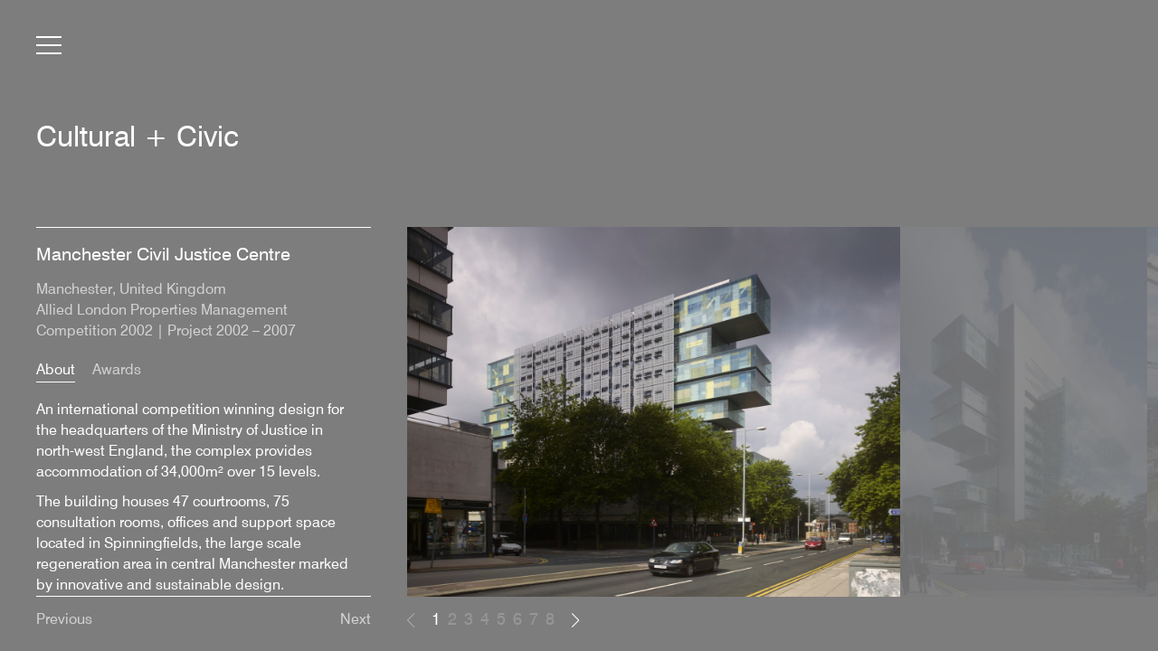

--- FILE ---
content_type: text/html; charset=UTF-8
request_url: https://dentoncorkermarshall.com/projects/manchester-civil-justice-centre-high-res/
body_size: 41676
content:
<!doctype html>

<head>

	<meta charset="UTF-8">

	
	<title>Manchester Civil Justice Centre | Denton Corker Marshall</title>

	<meta name="title" content="Manchester Civil Justice Centre | Denton Corker Marshall">

	<meta name="description" content="architecture + urban design" />

	<meta name="Copyright" content="Copyright &copy; Denton Corker Marshall 2026. All Rights Reserved.">

	<meta name="viewport" content="width=device-width, initial-scale=1.0" />
	
	<link rel="shortcut icon" sizes="1024x1024" href="https://dentoncorkermarshall.com/wp-content/uploads/2022/12/dcm_fav.png" />
	<meta name='robots' content='max-image-preview:large' />
	<style>img:is([sizes="auto" i], [sizes^="auto," i]) { contain-intrinsic-size: 3000px 1500px }</style>
	<link rel='dns-prefetch' href='//use.fontawesome.com' />
		<!-- This site uses the Google Analytics by MonsterInsights plugin v9.11.1 - Using Analytics tracking - https://www.monsterinsights.com/ -->
							<script src="//www.googletagmanager.com/gtag/js?id=G-JWRXNK7FKB"  data-cfasync="false" data-wpfc-render="false" type="text/javascript" async></script>
			<script data-cfasync="false" data-wpfc-render="false" type="text/javascript">
				var mi_version = '9.11.1';
				var mi_track_user = true;
				var mi_no_track_reason = '';
								var MonsterInsightsDefaultLocations = {"page_location":"https:\/\/dentoncorkermarshall.com\/projects\/manchester-civil-justice-centre-high-res\/"};
								if ( typeof MonsterInsightsPrivacyGuardFilter === 'function' ) {
					var MonsterInsightsLocations = (typeof MonsterInsightsExcludeQuery === 'object') ? MonsterInsightsPrivacyGuardFilter( MonsterInsightsExcludeQuery ) : MonsterInsightsPrivacyGuardFilter( MonsterInsightsDefaultLocations );
				} else {
					var MonsterInsightsLocations = (typeof MonsterInsightsExcludeQuery === 'object') ? MonsterInsightsExcludeQuery : MonsterInsightsDefaultLocations;
				}

								var disableStrs = [
										'ga-disable-G-JWRXNK7FKB',
									];

				/* Function to detect opted out users */
				function __gtagTrackerIsOptedOut() {
					for (var index = 0; index < disableStrs.length; index++) {
						if (document.cookie.indexOf(disableStrs[index] + '=true') > -1) {
							return true;
						}
					}

					return false;
				}

				/* Disable tracking if the opt-out cookie exists. */
				if (__gtagTrackerIsOptedOut()) {
					for (var index = 0; index < disableStrs.length; index++) {
						window[disableStrs[index]] = true;
					}
				}

				/* Opt-out function */
				function __gtagTrackerOptout() {
					for (var index = 0; index < disableStrs.length; index++) {
						document.cookie = disableStrs[index] + '=true; expires=Thu, 31 Dec 2099 23:59:59 UTC; path=/';
						window[disableStrs[index]] = true;
					}
				}

				if ('undefined' === typeof gaOptout) {
					function gaOptout() {
						__gtagTrackerOptout();
					}
				}
								window.dataLayer = window.dataLayer || [];

				window.MonsterInsightsDualTracker = {
					helpers: {},
					trackers: {},
				};
				if (mi_track_user) {
					function __gtagDataLayer() {
						dataLayer.push(arguments);
					}

					function __gtagTracker(type, name, parameters) {
						if (!parameters) {
							parameters = {};
						}

						if (parameters.send_to) {
							__gtagDataLayer.apply(null, arguments);
							return;
						}

						if (type === 'event') {
														parameters.send_to = monsterinsights_frontend.v4_id;
							var hookName = name;
							if (typeof parameters['event_category'] !== 'undefined') {
								hookName = parameters['event_category'] + ':' + name;
							}

							if (typeof MonsterInsightsDualTracker.trackers[hookName] !== 'undefined') {
								MonsterInsightsDualTracker.trackers[hookName](parameters);
							} else {
								__gtagDataLayer('event', name, parameters);
							}
							
						} else {
							__gtagDataLayer.apply(null, arguments);
						}
					}

					__gtagTracker('js', new Date());
					__gtagTracker('set', {
						'developer_id.dZGIzZG': true,
											});
					if ( MonsterInsightsLocations.page_location ) {
						__gtagTracker('set', MonsterInsightsLocations);
					}
										__gtagTracker('config', 'G-JWRXNK7FKB', {"forceSSL":"true"} );
										window.gtag = __gtagTracker;										(function () {
						/* https://developers.google.com/analytics/devguides/collection/analyticsjs/ */
						/* ga and __gaTracker compatibility shim. */
						var noopfn = function () {
							return null;
						};
						var newtracker = function () {
							return new Tracker();
						};
						var Tracker = function () {
							return null;
						};
						var p = Tracker.prototype;
						p.get = noopfn;
						p.set = noopfn;
						p.send = function () {
							var args = Array.prototype.slice.call(arguments);
							args.unshift('send');
							__gaTracker.apply(null, args);
						};
						var __gaTracker = function () {
							var len = arguments.length;
							if (len === 0) {
								return;
							}
							var f = arguments[len - 1];
							if (typeof f !== 'object' || f === null || typeof f.hitCallback !== 'function') {
								if ('send' === arguments[0]) {
									var hitConverted, hitObject = false, action;
									if ('event' === arguments[1]) {
										if ('undefined' !== typeof arguments[3]) {
											hitObject = {
												'eventAction': arguments[3],
												'eventCategory': arguments[2],
												'eventLabel': arguments[4],
												'value': arguments[5] ? arguments[5] : 1,
											}
										}
									}
									if ('pageview' === arguments[1]) {
										if ('undefined' !== typeof arguments[2]) {
											hitObject = {
												'eventAction': 'page_view',
												'page_path': arguments[2],
											}
										}
									}
									if (typeof arguments[2] === 'object') {
										hitObject = arguments[2];
									}
									if (typeof arguments[5] === 'object') {
										Object.assign(hitObject, arguments[5]);
									}
									if ('undefined' !== typeof arguments[1].hitType) {
										hitObject = arguments[1];
										if ('pageview' === hitObject.hitType) {
											hitObject.eventAction = 'page_view';
										}
									}
									if (hitObject) {
										action = 'timing' === arguments[1].hitType ? 'timing_complete' : hitObject.eventAction;
										hitConverted = mapArgs(hitObject);
										__gtagTracker('event', action, hitConverted);
									}
								}
								return;
							}

							function mapArgs(args) {
								var arg, hit = {};
								var gaMap = {
									'eventCategory': 'event_category',
									'eventAction': 'event_action',
									'eventLabel': 'event_label',
									'eventValue': 'event_value',
									'nonInteraction': 'non_interaction',
									'timingCategory': 'event_category',
									'timingVar': 'name',
									'timingValue': 'value',
									'timingLabel': 'event_label',
									'page': 'page_path',
									'location': 'page_location',
									'title': 'page_title',
									'referrer' : 'page_referrer',
								};
								for (arg in args) {
																		if (!(!args.hasOwnProperty(arg) || !gaMap.hasOwnProperty(arg))) {
										hit[gaMap[arg]] = args[arg];
									} else {
										hit[arg] = args[arg];
									}
								}
								return hit;
							}

							try {
								f.hitCallback();
							} catch (ex) {
							}
						};
						__gaTracker.create = newtracker;
						__gaTracker.getByName = newtracker;
						__gaTracker.getAll = function () {
							return [];
						};
						__gaTracker.remove = noopfn;
						__gaTracker.loaded = true;
						window['__gaTracker'] = __gaTracker;
					})();
									} else {
										console.log("");
					(function () {
						function __gtagTracker() {
							return null;
						}

						window['__gtagTracker'] = __gtagTracker;
						window['gtag'] = __gtagTracker;
					})();
									}
			</script>
							<!-- / Google Analytics by MonsterInsights -->
		
<link rel='stylesheet' id='wp-block-library-css' href='https://dentoncorkermarshall.com/wp-includes/css/dist/block-library/style.min.css?ver=2d8ded12b7afbf7799a24dfe2b73b9c5' type='text/css' media='all' />
<style id='classic-theme-styles-inline-css' type='text/css'>
/*! This file is auto-generated */
.wp-block-button__link{color:#fff;background-color:#32373c;border-radius:9999px;box-shadow:none;text-decoration:none;padding:calc(.667em + 2px) calc(1.333em + 2px);font-size:1.125em}.wp-block-file__button{background:#32373c;color:#fff;text-decoration:none}
</style>
<style id='global-styles-inline-css' type='text/css'>
:root{--wp--preset--aspect-ratio--square: 1;--wp--preset--aspect-ratio--4-3: 4/3;--wp--preset--aspect-ratio--3-4: 3/4;--wp--preset--aspect-ratio--3-2: 3/2;--wp--preset--aspect-ratio--2-3: 2/3;--wp--preset--aspect-ratio--16-9: 16/9;--wp--preset--aspect-ratio--9-16: 9/16;--wp--preset--color--black: #000000;--wp--preset--color--cyan-bluish-gray: #abb8c3;--wp--preset--color--white: #ffffff;--wp--preset--color--pale-pink: #f78da7;--wp--preset--color--vivid-red: #cf2e2e;--wp--preset--color--luminous-vivid-orange: #ff6900;--wp--preset--color--luminous-vivid-amber: #fcb900;--wp--preset--color--light-green-cyan: #7bdcb5;--wp--preset--color--vivid-green-cyan: #00d084;--wp--preset--color--pale-cyan-blue: #8ed1fc;--wp--preset--color--vivid-cyan-blue: #0693e3;--wp--preset--color--vivid-purple: #9b51e0;--wp--preset--gradient--vivid-cyan-blue-to-vivid-purple: linear-gradient(135deg,rgba(6,147,227,1) 0%,rgb(155,81,224) 100%);--wp--preset--gradient--light-green-cyan-to-vivid-green-cyan: linear-gradient(135deg,rgb(122,220,180) 0%,rgb(0,208,130) 100%);--wp--preset--gradient--luminous-vivid-amber-to-luminous-vivid-orange: linear-gradient(135deg,rgba(252,185,0,1) 0%,rgba(255,105,0,1) 100%);--wp--preset--gradient--luminous-vivid-orange-to-vivid-red: linear-gradient(135deg,rgba(255,105,0,1) 0%,rgb(207,46,46) 100%);--wp--preset--gradient--very-light-gray-to-cyan-bluish-gray: linear-gradient(135deg,rgb(238,238,238) 0%,rgb(169,184,195) 100%);--wp--preset--gradient--cool-to-warm-spectrum: linear-gradient(135deg,rgb(74,234,220) 0%,rgb(151,120,209) 20%,rgb(207,42,186) 40%,rgb(238,44,130) 60%,rgb(251,105,98) 80%,rgb(254,248,76) 100%);--wp--preset--gradient--blush-light-purple: linear-gradient(135deg,rgb(255,206,236) 0%,rgb(152,150,240) 100%);--wp--preset--gradient--blush-bordeaux: linear-gradient(135deg,rgb(254,205,165) 0%,rgb(254,45,45) 50%,rgb(107,0,62) 100%);--wp--preset--gradient--luminous-dusk: linear-gradient(135deg,rgb(255,203,112) 0%,rgb(199,81,192) 50%,rgb(65,88,208) 100%);--wp--preset--gradient--pale-ocean: linear-gradient(135deg,rgb(255,245,203) 0%,rgb(182,227,212) 50%,rgb(51,167,181) 100%);--wp--preset--gradient--electric-grass: linear-gradient(135deg,rgb(202,248,128) 0%,rgb(113,206,126) 100%);--wp--preset--gradient--midnight: linear-gradient(135deg,rgb(2,3,129) 0%,rgb(40,116,252) 100%);--wp--preset--font-size--small: 13px;--wp--preset--font-size--medium: 20px;--wp--preset--font-size--large: 36px;--wp--preset--font-size--x-large: 42px;--wp--preset--spacing--20: 0.44rem;--wp--preset--spacing--30: 0.67rem;--wp--preset--spacing--40: 1rem;--wp--preset--spacing--50: 1.5rem;--wp--preset--spacing--60: 2.25rem;--wp--preset--spacing--70: 3.38rem;--wp--preset--spacing--80: 5.06rem;--wp--preset--shadow--natural: 6px 6px 9px rgba(0, 0, 0, 0.2);--wp--preset--shadow--deep: 12px 12px 50px rgba(0, 0, 0, 0.4);--wp--preset--shadow--sharp: 6px 6px 0px rgba(0, 0, 0, 0.2);--wp--preset--shadow--outlined: 6px 6px 0px -3px rgba(255, 255, 255, 1), 6px 6px rgba(0, 0, 0, 1);--wp--preset--shadow--crisp: 6px 6px 0px rgba(0, 0, 0, 1);}:where(.is-layout-flex){gap: 0.5em;}:where(.is-layout-grid){gap: 0.5em;}body .is-layout-flex{display: flex;}.is-layout-flex{flex-wrap: wrap;align-items: center;}.is-layout-flex > :is(*, div){margin: 0;}body .is-layout-grid{display: grid;}.is-layout-grid > :is(*, div){margin: 0;}:where(.wp-block-columns.is-layout-flex){gap: 2em;}:where(.wp-block-columns.is-layout-grid){gap: 2em;}:where(.wp-block-post-template.is-layout-flex){gap: 1.25em;}:where(.wp-block-post-template.is-layout-grid){gap: 1.25em;}.has-black-color{color: var(--wp--preset--color--black) !important;}.has-cyan-bluish-gray-color{color: var(--wp--preset--color--cyan-bluish-gray) !important;}.has-white-color{color: var(--wp--preset--color--white) !important;}.has-pale-pink-color{color: var(--wp--preset--color--pale-pink) !important;}.has-vivid-red-color{color: var(--wp--preset--color--vivid-red) !important;}.has-luminous-vivid-orange-color{color: var(--wp--preset--color--luminous-vivid-orange) !important;}.has-luminous-vivid-amber-color{color: var(--wp--preset--color--luminous-vivid-amber) !important;}.has-light-green-cyan-color{color: var(--wp--preset--color--light-green-cyan) !important;}.has-vivid-green-cyan-color{color: var(--wp--preset--color--vivid-green-cyan) !important;}.has-pale-cyan-blue-color{color: var(--wp--preset--color--pale-cyan-blue) !important;}.has-vivid-cyan-blue-color{color: var(--wp--preset--color--vivid-cyan-blue) !important;}.has-vivid-purple-color{color: var(--wp--preset--color--vivid-purple) !important;}.has-black-background-color{background-color: var(--wp--preset--color--black) !important;}.has-cyan-bluish-gray-background-color{background-color: var(--wp--preset--color--cyan-bluish-gray) !important;}.has-white-background-color{background-color: var(--wp--preset--color--white) !important;}.has-pale-pink-background-color{background-color: var(--wp--preset--color--pale-pink) !important;}.has-vivid-red-background-color{background-color: var(--wp--preset--color--vivid-red) !important;}.has-luminous-vivid-orange-background-color{background-color: var(--wp--preset--color--luminous-vivid-orange) !important;}.has-luminous-vivid-amber-background-color{background-color: var(--wp--preset--color--luminous-vivid-amber) !important;}.has-light-green-cyan-background-color{background-color: var(--wp--preset--color--light-green-cyan) !important;}.has-vivid-green-cyan-background-color{background-color: var(--wp--preset--color--vivid-green-cyan) !important;}.has-pale-cyan-blue-background-color{background-color: var(--wp--preset--color--pale-cyan-blue) !important;}.has-vivid-cyan-blue-background-color{background-color: var(--wp--preset--color--vivid-cyan-blue) !important;}.has-vivid-purple-background-color{background-color: var(--wp--preset--color--vivid-purple) !important;}.has-black-border-color{border-color: var(--wp--preset--color--black) !important;}.has-cyan-bluish-gray-border-color{border-color: var(--wp--preset--color--cyan-bluish-gray) !important;}.has-white-border-color{border-color: var(--wp--preset--color--white) !important;}.has-pale-pink-border-color{border-color: var(--wp--preset--color--pale-pink) !important;}.has-vivid-red-border-color{border-color: var(--wp--preset--color--vivid-red) !important;}.has-luminous-vivid-orange-border-color{border-color: var(--wp--preset--color--luminous-vivid-orange) !important;}.has-luminous-vivid-amber-border-color{border-color: var(--wp--preset--color--luminous-vivid-amber) !important;}.has-light-green-cyan-border-color{border-color: var(--wp--preset--color--light-green-cyan) !important;}.has-vivid-green-cyan-border-color{border-color: var(--wp--preset--color--vivid-green-cyan) !important;}.has-pale-cyan-blue-border-color{border-color: var(--wp--preset--color--pale-cyan-blue) !important;}.has-vivid-cyan-blue-border-color{border-color: var(--wp--preset--color--vivid-cyan-blue) !important;}.has-vivid-purple-border-color{border-color: var(--wp--preset--color--vivid-purple) !important;}.has-vivid-cyan-blue-to-vivid-purple-gradient-background{background: var(--wp--preset--gradient--vivid-cyan-blue-to-vivid-purple) !important;}.has-light-green-cyan-to-vivid-green-cyan-gradient-background{background: var(--wp--preset--gradient--light-green-cyan-to-vivid-green-cyan) !important;}.has-luminous-vivid-amber-to-luminous-vivid-orange-gradient-background{background: var(--wp--preset--gradient--luminous-vivid-amber-to-luminous-vivid-orange) !important;}.has-luminous-vivid-orange-to-vivid-red-gradient-background{background: var(--wp--preset--gradient--luminous-vivid-orange-to-vivid-red) !important;}.has-very-light-gray-to-cyan-bluish-gray-gradient-background{background: var(--wp--preset--gradient--very-light-gray-to-cyan-bluish-gray) !important;}.has-cool-to-warm-spectrum-gradient-background{background: var(--wp--preset--gradient--cool-to-warm-spectrum) !important;}.has-blush-light-purple-gradient-background{background: var(--wp--preset--gradient--blush-light-purple) !important;}.has-blush-bordeaux-gradient-background{background: var(--wp--preset--gradient--blush-bordeaux) !important;}.has-luminous-dusk-gradient-background{background: var(--wp--preset--gradient--luminous-dusk) !important;}.has-pale-ocean-gradient-background{background: var(--wp--preset--gradient--pale-ocean) !important;}.has-electric-grass-gradient-background{background: var(--wp--preset--gradient--electric-grass) !important;}.has-midnight-gradient-background{background: var(--wp--preset--gradient--midnight) !important;}.has-small-font-size{font-size: var(--wp--preset--font-size--small) !important;}.has-medium-font-size{font-size: var(--wp--preset--font-size--medium) !important;}.has-large-font-size{font-size: var(--wp--preset--font-size--large) !important;}.has-x-large-font-size{font-size: var(--wp--preset--font-size--x-large) !important;}
:where(.wp-block-post-template.is-layout-flex){gap: 1.25em;}:where(.wp-block-post-template.is-layout-grid){gap: 1.25em;}
:where(.wp-block-columns.is-layout-flex){gap: 2em;}:where(.wp-block-columns.is-layout-grid){gap: 2em;}
:root :where(.wp-block-pullquote){font-size: 1.5em;line-height: 1.6;}
</style>
<link rel='stylesheet' id='swiper-css-css' href='https://dentoncorkermarshall.com/wp-content/themes/The_Mighty_Wonton/assets/css/swiper.min.css?ver=1670459369' type='text/css' media='all' />
<link rel='stylesheet' id='font-awesome-css' href='//use.fontawesome.com/releases/v6.2.0/css/all.css?ver=2d8ded12b7afbf7799a24dfe2b73b9c5' type='text/css' media='all' />
<link rel='stylesheet' id='my-style-css' href='https://dentoncorkermarshall.com/wp-content/themes/The_Mighty_Wonton/assets/css/style.min.css?ver=1759911683' type='text/css' media='all' />
<script type="text/javascript" src="https://dentoncorkermarshall.com/wp-content/plugins/google-analytics-for-wordpress/assets/js/frontend-gtag.min.js?ver=9.11.1" id="monsterinsights-frontend-script-js" async="async" data-wp-strategy="async"></script>
<script data-cfasync="false" data-wpfc-render="false" type="text/javascript" id='monsterinsights-frontend-script-js-extra'>/* <![CDATA[ */
var monsterinsights_frontend = {"js_events_tracking":"true","download_extensions":"doc,pdf,ppt,zip,xls,docx,pptx,xlsx","inbound_paths":"[]","home_url":"https:\/\/dentoncorkermarshall.com","hash_tracking":"false","v4_id":"G-JWRXNK7FKB"};/* ]]> */
</script>
<link rel="https://api.w.org/" href="https://dentoncorkermarshall.com/wp-json/" /><link rel="alternate" title="JSON" type="application/json" href="https://dentoncorkermarshall.com/wp-json/wp/v2/experience/6766" /><link rel="EditURI" type="application/rsd+xml" title="RSD" href="https://dentoncorkermarshall.com/xmlrpc.php?rsd" />

<link rel="canonical" href="https://dentoncorkermarshall.com/projects/manchester-civil-justice-centre-high-res/" />
<link rel='shortlink' href='https://dentoncorkermarshall.com/?p=6766' />
<link rel="alternate" title="oEmbed (JSON)" type="application/json+oembed" href="https://dentoncorkermarshall.com/wp-json/oembed/1.0/embed?url=https%3A%2F%2Fdentoncorkermarshall.com%2Fprojects%2Fmanchester-civil-justice-centre-high-res%2F" />
<link rel="alternate" title="oEmbed (XML)" type="text/xml+oembed" href="https://dentoncorkermarshall.com/wp-json/oembed/1.0/embed?url=https%3A%2F%2Fdentoncorkermarshall.com%2Fprojects%2Fmanchester-civil-justice-centre-high-res%2F&#038;format=xml" />


	

</head>

<body data-ocssl='1' class="wp-singular experience-template-default single single-experience postid-6766 wp-theme-The_Mighty_Wonton desktop">


	

	<style>
		.loader-wrap{
			position: fixed;
			background-color: #7d7d7d;
			height: 100vh;
			width: 100vw;
			z-index: 10000;
			top: 0;
		}
			</style>
	<div class="loader-wrap" style="">
				<div class="squareLoader">
			<div class="square"></div>
			<div class="square"></div>
			<div class="square"></div>
			<div class="square"></div>
		</div>
			</div>

	<div class="wrapper d-flex flex-column">

		<div class="hamburger-wrap">
			<button class="hamburger hamburger--squeeze" type="button">
				<span class="hamburger-box">
					<span class="hamburger-inner"></span>
				</span>
			</button>
		</div>

		<div id="navigationWrap" style="transform: translate3d(0, -200%, 0);">
			<div class="menu-primary-container"><ul id="menu-primary" class="menu"><li id="menu-item-6782" class="menu-item menu-item-type-post_type menu-item-object-page menu-item-home menu-item-6782"><a href="https://dentoncorkermarshall.com/">Home</a></li>
<li id="menu-item-6731" class="menu-item menu-item-type-custom menu-item-object-custom menu-item-has-children menu-item-6731"><a href="#">Experience</a>
<ul class="sub-menu">
	<li id="menu-item-4508" class="menu-item menu-item-type-taxonomy menu-item-object-experience-category menu-item-4508"><a href="https://dentoncorkermarshall.com/experience/cultural-civic/">Cultural + Civic</a></li>
	<li id="menu-item-4511" class="menu-item menu-item-type-taxonomy menu-item-object-experience-category menu-item-4511"><a href="https://dentoncorkermarshall.com/experience/education-research/">Education, Health + Research</a></li>
	<li id="menu-item-4515" class="menu-item menu-item-type-taxonomy menu-item-object-experience-category menu-item-4515"><a href="https://dentoncorkermarshall.com/experience/embassies/">Embassies</a></li>
	<li id="menu-item-4509" class="menu-item menu-item-type-taxonomy menu-item-object-experience-category menu-item-4509"><a href="https://dentoncorkermarshall.com/experience/hotels-hospitality/">Hotels + Hospitality</a></li>
	<li id="menu-item-4506" class="menu-item menu-item-type-taxonomy menu-item-object-experience-category menu-item-4506"><a href="https://dentoncorkermarshall.com/experience/residential/">Residential</a></li>
	<li id="menu-item-4512" class="menu-item menu-item-type-taxonomy menu-item-object-experience-category menu-item-4512"><a href="https://dentoncorkermarshall.com/experience/infrastructure-architecture/">Infrastructure Architecture</a></li>
	<li id="menu-item-4507" class="menu-item menu-item-type-taxonomy menu-item-object-experience-category menu-item-4507"><a href="https://dentoncorkermarshall.com/experience/workplace/">Workplace</a></li>
	<li id="menu-item-4510" class="menu-item menu-item-type-taxonomy menu-item-object-experience-category menu-item-4510"><a href="https://dentoncorkermarshall.com/experience/masterplanning-urban-design/">Masterplanning + Urban Design</a></li>
	<li id="menu-item-4514" class="menu-item menu-item-type-taxonomy menu-item-object-experience-category menu-item-4514"><a href="https://dentoncorkermarshall.com/experience/product-design/">Product Design</a></li>
	<li id="menu-item-4513" class="menu-item menu-item-type-taxonomy menu-item-object-experience-category menu-item-4513"><a href="https://dentoncorkermarshall.com/experience/retail-leisure/">Retail + Leisure</a></li>
</ul>
</li>
<li id="menu-item-10476" class="menu-item menu-item-type-custom menu-item-object-custom menu-item-has-children menu-item-10476"><a href="#">Follow</a>
<ul class="sub-menu">
	<li id="menu-item-10478" class="menu-item menu-item-type-custom menu-item-object-custom menu-item-10478"><a href="https://www.instagram.com/dentoncorkermarshall/">Instagram</a></li>
	<li id="menu-item-10477" class="menu-item menu-item-type-custom menu-item-object-custom menu-item-10477"><a href="https://au.linkedin.com/company/dentoncorkermarshall">LinkedIn</a></li>
</ul>
</li>
<li id="menu-item-8134" class="menu-item menu-item-type-post_type menu-item-object-page menu-item-8134"><a href="https://dentoncorkermarshall.com/people/">People</a></li>
<li id="menu-item-358" class="menu-item menu-item-type-post_type menu-item-object-page menu-item-358"><a href="https://dentoncorkermarshall.com/contact/">Contact</a></li>
</ul></div>			<div class="menu-search">
				<form role="search" method="get" class="search-form" action="https://dentoncorkermarshall.com/">
    <input type="search" id="s" name="s" value="" placeholder="Search"/>
    <input type="image" src="https://dentoncorkermarshall.com/wp-content/themes/The_Mighty_Wonton/assets/img/lupa.svg" height="30px" width="30px" alt="submit" />
</form>			</div>
		</div>

		<div class="content-wrapper">


	
		<div class="container-fluid">
			<div class="row">
				<div class="col-12">
										<h1><a class="opacity-link" href="/experience/cultural-civic">
						Cultural + Civic					</a></h1>
				</div>
			</div>
			<div class="row">
				<div class="col-12 no-padding-right-desktop">
					<div class="project">

						<div class="content-wrap">
							<div class="inner-content-wrap">
								<h2>Manchester Civil Justice Centre</h2>
								<p class='caption'>
									Manchester, United Kingdom<br />
Allied London Properties Management<br />
Competition 2002 | Project 2002 – 2007								</p>

								
								<div class="tabs">
									<ul id="tabs-nav">
										<li><a href="#tab1">About</a></li>
										<li><a href="#tab2">Awards</a></li>
									</ul> <!-- END tabs-nav -->
									<div id="tabs-content">
										<div id="tab1" class="tab-content">
											<p>An international competition winning design for the headquarters of the Ministry of Justice in north-west England, the complex provides accommodation of 34,000m² over 15 levels.</p>
<p>The building houses 47 courtrooms, 75 consultation rooms, offices and support space located in Spinningfields, the large scale regeneration area in central Manchester marked by innovative and sustainable design.</p>
<p>The working courts and offices are designed as long rectilinear forms, articulated at each floor level, and projecting at each end of the building as a varied composition of solid and void.  The hierarchy and number of courts set the length of these ‘sticks’.  In side elevation, these elements collectively establish a dynamic and distinctive building profile; in end elevation, they form a powerful sculptural interplay of light and shade, depth and complexity.  All circulation, gathering and meeting pods are within a 10-storey glass walled atrium.  The architectural implication of the transparency of the building is that the courts are not forbidding or concealed, but open and accessible.</p>
										</div>
										<div id="tab2" class="tab-content">
											2009 The Civic Trust Award
2009 The Civic Trust Special Award for Sustainability
2008 RIBA National Award for Architecture
2008 RIBA English Partnerships Sustainability Award
2007 RAIA National Jorn Utzon Award for the Most Outstanding Work of International Architecture
2007 Manchester City Council Green Construction Award – Major Project of the Year
										</div>
									</div> <!-- END tabs-content -->
								</div> <!-- END tabs -->

								
							</div>

							<div class="project-navigation-wrap d-flex justify-content-between">
						

															 
									<div class="prev opacity-link">
										<a href="https://dentoncorkermarshall.com/projects/central-library-university-of-indonesia/" rel="prev">Previous</a>
									</div>
																									<div class="next opacity-link">
										<a href="https://dentoncorkermarshall.com/projects/c-e-w-bean-building-australian-war-memorial/" rel="next">Next</a>
									</div>
								
							</div>

						</div>

						

						<div class="gallery-wrap">
														<div class="swiper projectSwiper">
								
								<div class="swiper-wrapper">
																		
									<div class="swiper-slide">
										<div class="slide-image-ratio aspect-ratio-crop" style="--aspect-ratio-crop:1333/1000">
												<div class="wrap-loader"></div>
												<img data-src="https://dentoncorkermarshall.com/wp-content/uploads/2022/11/Manchester_Civil_Justice_Centre_01.jpg" data-srcset="https://dentoncorkermarshall.com/wp-content/uploads/2022/11/Manchester_Civil_Justice_Centre_01.jpg 1333w, https://dentoncorkermarshall.com/wp-content/uploads/2022/11/Manchester_Civil_Justice_Centre_01-300x225.jpg 300w, https://dentoncorkermarshall.com/wp-content/uploads/2022/11/Manchester_Civil_Justice_Centre_01-1024x768.jpg 1024w, https://dentoncorkermarshall.com/wp-content/uploads/2022/11/Manchester_Civil_Justice_Centre_01-768x576.jpg 768w" class="lazy-wonton">
										</div>
									</div>
																		
									<div class="swiper-slide">
										<div class="slide-image-ratio aspect-ratio-crop" style="--aspect-ratio-crop:667/1000">
												<div class="wrap-loader"></div>
												<img data-src="https://dentoncorkermarshall.com/wp-content/uploads/2022/11/Manchester_Civil_Justice_Centre_02.jpg" data-srcset="https://dentoncorkermarshall.com/wp-content/uploads/2022/11/Manchester_Civil_Justice_Centre_02.jpg 667w, https://dentoncorkermarshall.com/wp-content/uploads/2022/11/Manchester_Civil_Justice_Centre_02-200x300.jpg 200w" class="lazy-wonton">
										</div>
									</div>
																		
									<div class="swiper-slide">
										<div class="slide-image-ratio aspect-ratio-crop" style="--aspect-ratio-crop:750/1000">
												<div class="wrap-loader"></div>
												<img data-src="https://dentoncorkermarshall.com/wp-content/uploads/2022/11/Manchester_Civil_Justice_Centre_03.jpg" data-srcset="https://dentoncorkermarshall.com/wp-content/uploads/2022/11/Manchester_Civil_Justice_Centre_03.jpg 750w, https://dentoncorkermarshall.com/wp-content/uploads/2022/11/Manchester_Civil_Justice_Centre_03-225x300.jpg 225w" class="lazy-wonton">
										</div>
									</div>
																		
									<div class="swiper-slide">
										<div class="slide-image-ratio aspect-ratio-crop" style="--aspect-ratio-crop:1333/1000">
												<div class="wrap-loader"></div>
												<img data-src="https://dentoncorkermarshall.com/wp-content/uploads/2022/11/Manchester_Civil_Justice_Centre_04.jpg" data-srcset="https://dentoncorkermarshall.com/wp-content/uploads/2022/11/Manchester_Civil_Justice_Centre_04.jpg 1333w, https://dentoncorkermarshall.com/wp-content/uploads/2022/11/Manchester_Civil_Justice_Centre_04-300x225.jpg 300w, https://dentoncorkermarshall.com/wp-content/uploads/2022/11/Manchester_Civil_Justice_Centre_04-1024x768.jpg 1024w, https://dentoncorkermarshall.com/wp-content/uploads/2022/11/Manchester_Civil_Justice_Centre_04-768x576.jpg 768w" class="lazy-wonton">
										</div>
									</div>
																		
									<div class="swiper-slide">
										<div class="slide-image-ratio aspect-ratio-crop" style="--aspect-ratio-crop:1000/1000">
												<div class="wrap-loader"></div>
												<img data-src="https://dentoncorkermarshall.com/wp-content/uploads/2022/11/Manchester_Civil_Justice_Centre_05.jpg" data-srcset="https://dentoncorkermarshall.com/wp-content/uploads/2022/11/Manchester_Civil_Justice_Centre_05.jpg 1000w, https://dentoncorkermarshall.com/wp-content/uploads/2022/11/Manchester_Civil_Justice_Centre_05-300x300.jpg 300w, https://dentoncorkermarshall.com/wp-content/uploads/2022/11/Manchester_Civil_Justice_Centre_05-150x150.jpg 150w, https://dentoncorkermarshall.com/wp-content/uploads/2022/11/Manchester_Civil_Justice_Centre_05-768x768.jpg 768w" class="lazy-wonton">
										</div>
									</div>
																		
									<div class="swiper-slide">
										<div class="slide-image-ratio aspect-ratio-crop" style="--aspect-ratio-crop:750/1000">
												<div class="wrap-loader"></div>
												<img data-src="https://dentoncorkermarshall.com/wp-content/uploads/2022/11/Manchester_Civil_Justice_Centre_06.jpg" data-srcset="https://dentoncorkermarshall.com/wp-content/uploads/2022/11/Manchester_Civil_Justice_Centre_06.jpg 750w, https://dentoncorkermarshall.com/wp-content/uploads/2022/11/Manchester_Civil_Justice_Centre_06-225x300.jpg 225w" class="lazy-wonton">
										</div>
									</div>
																		
									<div class="swiper-slide">
										<div class="slide-image-ratio aspect-ratio-crop" style="--aspect-ratio-crop:750/1000">
												<div class="wrap-loader"></div>
												<img data-src="https://dentoncorkermarshall.com/wp-content/uploads/2022/11/Manchester_Civil_Justice_Centre_07.jpg" data-srcset="https://dentoncorkermarshall.com/wp-content/uploads/2022/11/Manchester_Civil_Justice_Centre_07.jpg 750w, https://dentoncorkermarshall.com/wp-content/uploads/2022/11/Manchester_Civil_Justice_Centre_07-225x300.jpg 225w" class="lazy-wonton">
										</div>
									</div>
																		
									<div class="swiper-slide">
										<div class="slide-image-ratio aspect-ratio-crop" style="--aspect-ratio-crop:1333/1000">
												<div class="wrap-loader"></div>
												<img data-src="https://dentoncorkermarshall.com/wp-content/uploads/2022/11/Manchester_Civil_Justice_Centre_08.jpg" data-srcset="https://dentoncorkermarshall.com/wp-content/uploads/2022/11/Manchester_Civil_Justice_Centre_08.jpg 1333w, https://dentoncorkermarshall.com/wp-content/uploads/2022/11/Manchester_Civil_Justice_Centre_08-300x225.jpg 300w, https://dentoncorkermarshall.com/wp-content/uploads/2022/11/Manchester_Civil_Justice_Centre_08-1024x768.jpg 1024w, https://dentoncorkermarshall.com/wp-content/uploads/2022/11/Manchester_Civil_Justice_Centre_08-768x576.jpg 768w" class="lazy-wonton">
										</div>
									</div>
																	</div>

								
								<div class="swiper-navigation-wrap d-flex align-items-center">
									<div class="swiper-button-prev"></div>
									<div class="swiper-pagination"></div>
									<div class="swiper-button-next"></div>
								</div>
							</div> 
						</div>
						
						<div class="images-list">
								
							
								<div class="slide-image-ratio aspect-ratio-crop" style="--aspect-ratio-crop:1024/768">
									<!-- <div class="wrap-loader"></div> -->
									<img data-src="https://dentoncorkermarshall.com/wp-content/uploads/2022/11/Manchester_Civil_Justice_Centre_01-1024x768.jpg" data-srcset="https://dentoncorkermarshall.com/wp-content/uploads/2022/11/Manchester_Civil_Justice_Centre_01-1024x768.jpg 1024w, https://dentoncorkermarshall.com/wp-content/uploads/2022/11/Manchester_Civil_Justice_Centre_01-300x225.jpg 300w, https://dentoncorkermarshall.com/wp-content/uploads/2022/11/Manchester_Civil_Justice_Centre_01-768x576.jpg 768w, https://dentoncorkermarshall.com/wp-content/uploads/2022/11/Manchester_Civil_Justice_Centre_01.jpg 1333w" class="lazy-wonton">
								</div>
							
								<div class="slide-image-ratio aspect-ratio-crop" style="--aspect-ratio-crop:667/1000">
									<!-- <div class="wrap-loader"></div> -->
									<img data-src="https://dentoncorkermarshall.com/wp-content/uploads/2022/11/Manchester_Civil_Justice_Centre_02.jpg" data-srcset="https://dentoncorkermarshall.com/wp-content/uploads/2022/11/Manchester_Civil_Justice_Centre_02.jpg 667w, https://dentoncorkermarshall.com/wp-content/uploads/2022/11/Manchester_Civil_Justice_Centre_02-200x300.jpg 200w" class="lazy-wonton">
								</div>
							
								<div class="slide-image-ratio aspect-ratio-crop" style="--aspect-ratio-crop:750/1000">
									<!-- <div class="wrap-loader"></div> -->
									<img data-src="https://dentoncorkermarshall.com/wp-content/uploads/2022/11/Manchester_Civil_Justice_Centre_03.jpg" data-srcset="https://dentoncorkermarshall.com/wp-content/uploads/2022/11/Manchester_Civil_Justice_Centre_03.jpg 750w, https://dentoncorkermarshall.com/wp-content/uploads/2022/11/Manchester_Civil_Justice_Centre_03-225x300.jpg 225w" class="lazy-wonton">
								</div>
							
								<div class="slide-image-ratio aspect-ratio-crop" style="--aspect-ratio-crop:1024/768">
									<!-- <div class="wrap-loader"></div> -->
									<img data-src="https://dentoncorkermarshall.com/wp-content/uploads/2022/11/Manchester_Civil_Justice_Centre_04-1024x768.jpg" data-srcset="https://dentoncorkermarshall.com/wp-content/uploads/2022/11/Manchester_Civil_Justice_Centre_04-1024x768.jpg 1024w, https://dentoncorkermarshall.com/wp-content/uploads/2022/11/Manchester_Civil_Justice_Centre_04-300x225.jpg 300w, https://dentoncorkermarshall.com/wp-content/uploads/2022/11/Manchester_Civil_Justice_Centre_04-768x576.jpg 768w, https://dentoncorkermarshall.com/wp-content/uploads/2022/11/Manchester_Civil_Justice_Centre_04.jpg 1333w" class="lazy-wonton">
								</div>
							
								<div class="slide-image-ratio aspect-ratio-crop" style="--aspect-ratio-crop:1000/1000">
									<!-- <div class="wrap-loader"></div> -->
									<img data-src="https://dentoncorkermarshall.com/wp-content/uploads/2022/11/Manchester_Civil_Justice_Centre_05.jpg" data-srcset="https://dentoncorkermarshall.com/wp-content/uploads/2022/11/Manchester_Civil_Justice_Centre_05.jpg 1000w, https://dentoncorkermarshall.com/wp-content/uploads/2022/11/Manchester_Civil_Justice_Centre_05-300x300.jpg 300w, https://dentoncorkermarshall.com/wp-content/uploads/2022/11/Manchester_Civil_Justice_Centre_05-150x150.jpg 150w, https://dentoncorkermarshall.com/wp-content/uploads/2022/11/Manchester_Civil_Justice_Centre_05-768x768.jpg 768w" class="lazy-wonton">
								</div>
							
								<div class="slide-image-ratio aspect-ratio-crop" style="--aspect-ratio-crop:750/1000">
									<!-- <div class="wrap-loader"></div> -->
									<img data-src="https://dentoncorkermarshall.com/wp-content/uploads/2022/11/Manchester_Civil_Justice_Centre_06.jpg" data-srcset="https://dentoncorkermarshall.com/wp-content/uploads/2022/11/Manchester_Civil_Justice_Centre_06.jpg 750w, https://dentoncorkermarshall.com/wp-content/uploads/2022/11/Manchester_Civil_Justice_Centre_06-225x300.jpg 225w" class="lazy-wonton">
								</div>
							
								<div class="slide-image-ratio aspect-ratio-crop" style="--aspect-ratio-crop:750/1000">
									<!-- <div class="wrap-loader"></div> -->
									<img data-src="https://dentoncorkermarshall.com/wp-content/uploads/2022/11/Manchester_Civil_Justice_Centre_07.jpg" data-srcset="https://dentoncorkermarshall.com/wp-content/uploads/2022/11/Manchester_Civil_Justice_Centre_07.jpg 750w, https://dentoncorkermarshall.com/wp-content/uploads/2022/11/Manchester_Civil_Justice_Centre_07-225x300.jpg 225w" class="lazy-wonton">
								</div>
							
								<div class="slide-image-ratio aspect-ratio-crop" style="--aspect-ratio-crop:1024/768">
									<!-- <div class="wrap-loader"></div> -->
									<img data-src="https://dentoncorkermarshall.com/wp-content/uploads/2022/11/Manchester_Civil_Justice_Centre_08-1024x768.jpg" data-srcset="https://dentoncorkermarshall.com/wp-content/uploads/2022/11/Manchester_Civil_Justice_Centre_08-1024x768.jpg 1024w, https://dentoncorkermarshall.com/wp-content/uploads/2022/11/Manchester_Civil_Justice_Centre_08-300x225.jpg 300w, https://dentoncorkermarshall.com/wp-content/uploads/2022/11/Manchester_Civil_Justice_Centre_08-768x576.jpg 768w, https://dentoncorkermarshall.com/wp-content/uploads/2022/11/Manchester_Civil_Justice_Centre_08.jpg 1333w" class="lazy-wonton">
								</div>
																				</div>
						


					</div> <!-- project -->
				</div> <!-- col-12 -->
			</div> <!-- row -->
		</div>



	

		</div><!-- content-wrapper -->
    <footer id="footer" class="source-org vcard copyright" role="contentinfo">
      <!-- <small>&copy;2026 Denton Corker Marshall</small> -->
    </footer>
</div>  <!-- wrapper -->

<!-- jQuery is called via the WordPress-friendly way via functions.php -->

<!-- this is where we put our custom functions -->
<script type="text/javascript">
var stylesheet_directory_uri = "https://dentoncorkermarshall.com/wp-content/themes/The_Mighty_Wonton";
</script>


<script type="speculationrules">
{"prefetch":[{"source":"document","where":{"and":[{"href_matches":"\/*"},{"not":{"href_matches":["\/wp-*.php","\/wp-admin\/*","\/wp-content\/uploads\/*","\/wp-content\/*","\/wp-content\/plugins\/*","\/wp-content\/themes\/The_Mighty_Wonton\/*","\/*\\?(.+)"]}},{"not":{"selector_matches":"a[rel~=\"nofollow\"]"}},{"not":{"selector_matches":".no-prefetch, .no-prefetch a"}}]},"eagerness":"conservative"}]}
</script>
<script type="text/javascript" src="https://dentoncorkermarshall.com/wp-content/themes/The_Mighty_Wonton/assets/js/jquery-3.4.1.min.js?ver=1670459380" id="jquery-js"></script>
<script type="text/javascript" src="https://dentoncorkermarshall.com/wp-content/themes/The_Mighty_Wonton/assets/js/js-cookie.min.js?ver=1680217541" id="cookies-js"></script>
<script type="text/javascript" src="https://dentoncorkermarshall.com/wp-content/themes/The_Mighty_Wonton/assets/js/swiper.min.js?ver=1670974978" id="swiper-js"></script>
<script type="text/javascript" src="https://dentoncorkermarshall.com/wp-content/themes/The_Mighty_Wonton/assets/js/slick.min.js?ver=1670459382" id="slick-js"></script>
<script type="text/javascript" src="https://dentoncorkermarshall.com/wp-content/themes/The_Mighty_Wonton/assets/js/functions.js?ver=1698147750" id="functions-js"></script>


</body>

</html>


<!-- Page supported by LiteSpeed Cache 7.7 on 2026-01-15 22:58:50 -->

--- FILE ---
content_type: text/css
request_url: https://dentoncorkermarshall.com/wp-content/themes/The_Mighty_Wonton/assets/css/style.min.css?ver=1759911683
body_size: 139103
content:
html,body,body div,span,object,iframe,h1,h2,h3,h4,h5,h6,p,blockquote,pre,abbr,address,cite,code,del,dfn,em,img,ins,kbd,q,samp,small,strong,sub,sup,var,b,i,dl,dt,dd,ol,ul,li,fieldset,form,label,legend,table,caption,tbody,tfoot,thead,tr,th,td,article,aside,figure,footer,header,menu,nav,section,time,mark,audio,video,details,summary{margin:0;padding:0;border:0;font-size:100%;font-weight:normal;vertical-align:baseline;background:rgba(0,0,0,0)}article,aside,figure,footer,header,nav,section,details,summary{display:block}html{box-sizing:border-box}*,*:before,*:after{box-sizing:inherit}img,object,embed{max-width:100%}html{overflow-y:scroll}ul{list-style:none}blockquote,q{quotes:none}blockquote:before,blockquote:after,q:before,q:after{content:"";content:none}a{margin:0;padding:0;font-size:100%;vertical-align:baseline;background:rgba(0,0,0,0)}del{text-decoration:line-through}abbr[title],dfn[title]{border-bottom:1px dotted #000;cursor:help}table{border-collapse:collapse;border-spacing:0}th{font-weight:bold;vertical-align:bottom}td{font-weight:normal;vertical-align:top}hr{display:block;height:1px;border:0;border-top:1px solid #ccc;margin:1em 0;padding:0}input,select{vertical-align:middle}pre{white-space:pre;white-space:pre-wrap;white-space:pre-line;word-wrap:break-word}input[type=radio]{vertical-align:text-bottom}input[type=checkbox]{vertical-align:bottom}.ie7 input[type=checkbox]{vertical-align:baseline}.ie6 input{vertical-align:text-bottom}select,input,textarea{font:99% sans-serif}table{font-size:inherit;font:100%}small{font-size:85%}strong{font-weight:bold}td,td img{vertical-align:top}sub,sup{font-size:75%;line-height:0;position:relative}sup{top:-0.5em}sub{bottom:-0.25em}pre,code,kbd,samp{font-family:monospace,sans-serif}.clickable,label,input[type=button],input[type=submit],input[type=file],button{cursor:pointer}button,input,select,textarea{margin:0}button,input[type=button]{width:auto;overflow:visible}.ie7 img{-ms-interpolation-mode:bicubic}.clearfix:before,.clearfix:after{content:" ";display:block;height:0;overflow:hidden}.clearfix:after{clear:both}.clearfix{zoom:1}@-ms-viewport{width:device-width}html{box-sizing:border-box;-ms-overflow-style:scrollbar}*,*::before,*::after{box-sizing:inherit}.container{width:100%;padding-right:20px;padding-left:20px;margin-right:auto;margin-left:auto}@media(min-width: 768px){.container{padding-right:40px;padding-left:40px}}@media(min-width: 576px){.container{max-width:540px}}@media(min-width: 768px){.container{max-width:720px}}@media(min-width: 992px){.container{max-width:960px}}@media(min-width: 1200px){.container{max-width:1140px}}.container-fluid{width:100%;padding-right:20px;padding-left:20px;margin-right:auto;margin-left:auto}@media(min-width: 768px){.container-fluid{padding-right:40px;padding-left:40px}}.row{display:-webkit-box;display:-ms-flexbox;display:flex;-ms-flex-wrap:wrap;flex-wrap:wrap;margin-right:-20px;margin-left:-20px}@media(min-width: 768px){.row{margin-right:-40px;margin-left:-40px}}.no-gutters{margin-right:0;margin-left:0}.no-gutters>.col,.no-gutters>[class*=col-]{padding-right:0;padding-left:0}.col-1,.col-2,.col-3,.col-4,.col-5,.col-6,.col-7,.col-8,.col-9,.col-10,.col-11,.col-12,.col,.col-auto,.col-sm-1,.col-sm-2,.col-sm-3,.col-sm-4,.col-sm-5,.col-sm-6,.col-sm-7,.col-sm-8,.col-sm-9,.col-sm-10,.col-sm-11,.col-sm-12,.col-sm,.col-sm-auto,.col-md-1,.col-md-2,.col-md-3,.col-md-4,.col-md-5,.col-md-6,.col-md-7,.col-md-8,.col-md-9,.col-md-10,.col-md-11,.col-md-12,.col-md,.col-md-auto,.col-lg-1,.col-lg-2,.col-lg-3,.col-lg-4,.col-lg-5,.col-lg-6,.col-lg-7,.col-lg-8,.col-lg-9,.col-lg-10,.col-lg-11,.col-lg-12,.col-lg,.col-lg-auto,.col-xl-1,.col-xl-2,.col-xl-3,.col-xl-4,.col-xl-5,.col-xl-6,.col-xl-7,.col-xl-8,.col-xl-9,.col-xl-10,.col-xl-11,.col-xl-12,.col-xl,.col-xl-auto,.col-xxl-1,.col-xxl-2,.col-xxl-3,.col-xxl-4,.col-xxl-5,.col-xxl-6,.col-xxl-7,.col-xxl-8,.col-xxl-9,.col-xxl-10,.col-xxl-11,.col-xxl-12,.col-xxl,.col-xxl-auto{position:relative;width:100%;min-height:1px;padding-right:20px;padding-left:20px}@media(min-width: 768px){.col-1,.col-2,.col-3,.col-4,.col-5,.col-6,.col-7,.col-8,.col-9,.col-10,.col-11,.col-12,.col,.col-auto,.col-sm-1,.col-sm-2,.col-sm-3,.col-sm-4,.col-sm-5,.col-sm-6,.col-sm-7,.col-sm-8,.col-sm-9,.col-sm-10,.col-sm-11,.col-sm-12,.col-sm,.col-sm-auto,.col-md-1,.col-md-2,.col-md-3,.col-md-4,.col-md-5,.col-md-6,.col-md-7,.col-md-8,.col-md-9,.col-md-10,.col-md-11,.col-md-12,.col-md,.col-md-auto,.col-lg-1,.col-lg-2,.col-lg-3,.col-lg-4,.col-lg-5,.col-lg-6,.col-lg-7,.col-lg-8,.col-lg-9,.col-lg-10,.col-lg-11,.col-lg-12,.col-lg,.col-lg-auto,.col-xl-1,.col-xl-2,.col-xl-3,.col-xl-4,.col-xl-5,.col-xl-6,.col-xl-7,.col-xl-8,.col-xl-9,.col-xl-10,.col-xl-11,.col-xl-12,.col-xl,.col-xl-auto,.col-xxl-1,.col-xxl-2,.col-xxl-3,.col-xxl-4,.col-xxl-5,.col-xxl-6,.col-xxl-7,.col-xxl-8,.col-xxl-9,.col-xxl-10,.col-xxl-11,.col-xxl-12,.col-xxl,.col-xxl-auto{padding-right:40px;padding-left:40px}}.col{-ms-flex-preferred-size:0;flex-basis:0;-webkit-box-flex:1;-ms-flex-positive:1;flex-grow:1;max-width:100%}.col-auto{-webkit-box-flex:0;-ms-flex:0 0 auto;flex:0 0 auto;width:auto;max-width:none}.col-1{-webkit-box-flex:0;-ms-flex:0 0 8.333333%;flex:0 0 8.333333%;max-width:8.333333%}.col-2{-webkit-box-flex:0;-ms-flex:0 0 16.666667%;flex:0 0 16.666667%;max-width:16.666667%}.col-3{-webkit-box-flex:0;-ms-flex:0 0 25%;flex:0 0 25%;max-width:25%}.col-4{-webkit-box-flex:0;-ms-flex:0 0 33.333333%;flex:0 0 33.333333%;max-width:33.333333%}.col-5{-webkit-box-flex:0;-ms-flex:0 0 41.666667%;flex:0 0 41.666667%;max-width:41.666667%}.col-6{-webkit-box-flex:0;-ms-flex:0 0 50%;flex:0 0 50%;max-width:50%}.col-7{-webkit-box-flex:0;-ms-flex:0 0 58.333333%;flex:0 0 58.333333%;max-width:58.333333%}.col-8{-webkit-box-flex:0;-ms-flex:0 0 66.666667%;flex:0 0 66.666667%;max-width:66.666667%}.col-9{-webkit-box-flex:0;-ms-flex:0 0 75%;flex:0 0 75%;max-width:75%}.col-10{-webkit-box-flex:0;-ms-flex:0 0 83.333333%;flex:0 0 83.333333%;max-width:83.333333%}.col-11{-webkit-box-flex:0;-ms-flex:0 0 91.666667%;flex:0 0 91.666667%;max-width:91.666667%}.col-12{-webkit-box-flex:0;-ms-flex:0 0 100%;flex:0 0 100%;max-width:100%}.order-first{-webkit-box-ordinal-group:0;-ms-flex-order:-1;order:-1}.order-last{-webkit-box-ordinal-group:14;-ms-flex-order:13;order:13}.order-0{-webkit-box-ordinal-group:1;-ms-flex-order:0;order:0}.order-1{-webkit-box-ordinal-group:2;-ms-flex-order:1;order:1}.order-2{-webkit-box-ordinal-group:3;-ms-flex-order:2;order:2}.order-3{-webkit-box-ordinal-group:4;-ms-flex-order:3;order:3}.order-4{-webkit-box-ordinal-group:5;-ms-flex-order:4;order:4}.order-5{-webkit-box-ordinal-group:6;-ms-flex-order:5;order:5}.order-6{-webkit-box-ordinal-group:7;-ms-flex-order:6;order:6}.order-7{-webkit-box-ordinal-group:8;-ms-flex-order:7;order:7}.order-8{-webkit-box-ordinal-group:9;-ms-flex-order:8;order:8}.order-9{-webkit-box-ordinal-group:10;-ms-flex-order:9;order:9}.order-10{-webkit-box-ordinal-group:11;-ms-flex-order:10;order:10}.order-11{-webkit-box-ordinal-group:12;-ms-flex-order:11;order:11}.order-12{-webkit-box-ordinal-group:13;-ms-flex-order:12;order:12}.offset-1{margin-left:8.333333%}.offset-2{margin-left:16.666667%}.offset-3{margin-left:25%}.offset-4{margin-left:33.333333%}.offset-5{margin-left:41.666667%}.offset-6{margin-left:50%}.offset-7{margin-left:58.333333%}.offset-8{margin-left:66.666667%}.offset-9{margin-left:75%}.offset-10{margin-left:83.333333%}.offset-11{margin-left:91.666667%}@media(min-width: 576px){.col-sm{-ms-flex-preferred-size:0;flex-basis:0;-webkit-box-flex:1;-ms-flex-positive:1;flex-grow:1;max-width:100%}.col-sm-auto{-webkit-box-flex:0;-ms-flex:0 0 auto;flex:0 0 auto;width:auto;max-width:none}.col-sm-1{-webkit-box-flex:0;-ms-flex:0 0 8.333333%;flex:0 0 8.333333%;max-width:8.333333%}.col-sm-2{-webkit-box-flex:0;-ms-flex:0 0 16.666667%;flex:0 0 16.666667%;max-width:16.666667%}.col-sm-3{-webkit-box-flex:0;-ms-flex:0 0 25%;flex:0 0 25%;max-width:25%}.col-sm-4{-webkit-box-flex:0;-ms-flex:0 0 33.333333%;flex:0 0 33.333333%;max-width:33.333333%}.col-sm-5{-webkit-box-flex:0;-ms-flex:0 0 41.666667%;flex:0 0 41.666667%;max-width:41.666667%}.col-sm-6{-webkit-box-flex:0;-ms-flex:0 0 50%;flex:0 0 50%;max-width:50%}.col-sm-7{-webkit-box-flex:0;-ms-flex:0 0 58.333333%;flex:0 0 58.333333%;max-width:58.333333%}.col-sm-8{-webkit-box-flex:0;-ms-flex:0 0 66.666667%;flex:0 0 66.666667%;max-width:66.666667%}.col-sm-9{-webkit-box-flex:0;-ms-flex:0 0 75%;flex:0 0 75%;max-width:75%}.col-sm-10{-webkit-box-flex:0;-ms-flex:0 0 83.333333%;flex:0 0 83.333333%;max-width:83.333333%}.col-sm-11{-webkit-box-flex:0;-ms-flex:0 0 91.666667%;flex:0 0 91.666667%;max-width:91.666667%}.col-sm-12{-webkit-box-flex:0;-ms-flex:0 0 100%;flex:0 0 100%;max-width:100%}.order-sm-first{-webkit-box-ordinal-group:0;-ms-flex-order:-1;order:-1}.order-sm-last{-webkit-box-ordinal-group:14;-ms-flex-order:13;order:13}.order-sm-0{-webkit-box-ordinal-group:1;-ms-flex-order:0;order:0}.order-sm-1{-webkit-box-ordinal-group:2;-ms-flex-order:1;order:1}.order-sm-2{-webkit-box-ordinal-group:3;-ms-flex-order:2;order:2}.order-sm-3{-webkit-box-ordinal-group:4;-ms-flex-order:3;order:3}.order-sm-4{-webkit-box-ordinal-group:5;-ms-flex-order:4;order:4}.order-sm-5{-webkit-box-ordinal-group:6;-ms-flex-order:5;order:5}.order-sm-6{-webkit-box-ordinal-group:7;-ms-flex-order:6;order:6}.order-sm-7{-webkit-box-ordinal-group:8;-ms-flex-order:7;order:7}.order-sm-8{-webkit-box-ordinal-group:9;-ms-flex-order:8;order:8}.order-sm-9{-webkit-box-ordinal-group:10;-ms-flex-order:9;order:9}.order-sm-10{-webkit-box-ordinal-group:11;-ms-flex-order:10;order:10}.order-sm-11{-webkit-box-ordinal-group:12;-ms-flex-order:11;order:11}.order-sm-12{-webkit-box-ordinal-group:13;-ms-flex-order:12;order:12}.offset-sm-0{margin-left:0}.offset-sm-1{margin-left:8.333333%}.offset-sm-2{margin-left:16.666667%}.offset-sm-3{margin-left:25%}.offset-sm-4{margin-left:33.333333%}.offset-sm-5{margin-left:41.666667%}.offset-sm-6{margin-left:50%}.offset-sm-7{margin-left:58.333333%}.offset-sm-8{margin-left:66.666667%}.offset-sm-9{margin-left:75%}.offset-sm-10{margin-left:83.333333%}.offset-sm-11{margin-left:91.666667%}}@media(min-width: 768px){.col-md{-ms-flex-preferred-size:0;flex-basis:0;-webkit-box-flex:1;-ms-flex-positive:1;flex-grow:1;max-width:100%}.col-md-auto{-webkit-box-flex:0;-ms-flex:0 0 auto;flex:0 0 auto;width:auto;max-width:none}.col-md-1{-webkit-box-flex:0;-ms-flex:0 0 8.333333%;flex:0 0 8.333333%;max-width:8.333333%}.col-md-2{-webkit-box-flex:0;-ms-flex:0 0 16.666667%;flex:0 0 16.666667%;max-width:16.666667%}.col-md-3{-webkit-box-flex:0;-ms-flex:0 0 25%;flex:0 0 25%;max-width:25%}.col-md-4{-webkit-box-flex:0;-ms-flex:0 0 33.333333%;flex:0 0 33.333333%;max-width:33.333333%}.col-md-5{-webkit-box-flex:0;-ms-flex:0 0 41.666667%;flex:0 0 41.666667%;max-width:41.666667%}.col-md-6{-webkit-box-flex:0;-ms-flex:0 0 50%;flex:0 0 50%;max-width:50%}.col-md-7{-webkit-box-flex:0;-ms-flex:0 0 58.333333%;flex:0 0 58.333333%;max-width:58.333333%}.col-md-8{-webkit-box-flex:0;-ms-flex:0 0 66.666667%;flex:0 0 66.666667%;max-width:66.666667%}.col-md-9{-webkit-box-flex:0;-ms-flex:0 0 75%;flex:0 0 75%;max-width:75%}.col-md-10{-webkit-box-flex:0;-ms-flex:0 0 83.333333%;flex:0 0 83.333333%;max-width:83.333333%}.col-md-11{-webkit-box-flex:0;-ms-flex:0 0 91.666667%;flex:0 0 91.666667%;max-width:91.666667%}.col-md-12{-webkit-box-flex:0;-ms-flex:0 0 100%;flex:0 0 100%;max-width:100%}.order-md-first{-webkit-box-ordinal-group:0;-ms-flex-order:-1;order:-1}.order-md-last{-webkit-box-ordinal-group:14;-ms-flex-order:13;order:13}.order-md-0{-webkit-box-ordinal-group:1;-ms-flex-order:0;order:0}.order-md-1{-webkit-box-ordinal-group:2;-ms-flex-order:1;order:1}.order-md-2{-webkit-box-ordinal-group:3;-ms-flex-order:2;order:2}.order-md-3{-webkit-box-ordinal-group:4;-ms-flex-order:3;order:3}.order-md-4{-webkit-box-ordinal-group:5;-ms-flex-order:4;order:4}.order-md-5{-webkit-box-ordinal-group:6;-ms-flex-order:5;order:5}.order-md-6{-webkit-box-ordinal-group:7;-ms-flex-order:6;order:6}.order-md-7{-webkit-box-ordinal-group:8;-ms-flex-order:7;order:7}.order-md-8{-webkit-box-ordinal-group:9;-ms-flex-order:8;order:8}.order-md-9{-webkit-box-ordinal-group:10;-ms-flex-order:9;order:9}.order-md-10{-webkit-box-ordinal-group:11;-ms-flex-order:10;order:10}.order-md-11{-webkit-box-ordinal-group:12;-ms-flex-order:11;order:11}.order-md-12{-webkit-box-ordinal-group:13;-ms-flex-order:12;order:12}.offset-md-0{margin-left:0}.offset-md-1{margin-left:8.333333%}.offset-md-2{margin-left:16.666667%}.offset-md-3{margin-left:25%}.offset-md-4{margin-left:33.333333%}.offset-md-5{margin-left:41.666667%}.offset-md-6{margin-left:50%}.offset-md-7{margin-left:58.333333%}.offset-md-8{margin-left:66.666667%}.offset-md-9{margin-left:75%}.offset-md-10{margin-left:83.333333%}.offset-md-11{margin-left:91.666667%}}@media(min-width: 992px){.col-lg{-ms-flex-preferred-size:0;flex-basis:0;-webkit-box-flex:1;-ms-flex-positive:1;flex-grow:1;max-width:100%}.col-lg-auto{-webkit-box-flex:0;-ms-flex:0 0 auto;flex:0 0 auto;width:auto;max-width:none}.col-lg-1{-webkit-box-flex:0;-ms-flex:0 0 8.333333%;flex:0 0 8.333333%;max-width:8.333333%}.col-lg-2{-webkit-box-flex:0;-ms-flex:0 0 16.666667%;flex:0 0 16.666667%;max-width:16.666667%}.col-lg-3{-webkit-box-flex:0;-ms-flex:0 0 25%;flex:0 0 25%;max-width:25%}.col-lg-4{-webkit-box-flex:0;-ms-flex:0 0 33.333333%;flex:0 0 33.333333%;max-width:33.333333%}.col-lg-5{-webkit-box-flex:0;-ms-flex:0 0 41.666667%;flex:0 0 41.666667%;max-width:41.666667%}.col-lg-6{-webkit-box-flex:0;-ms-flex:0 0 50%;flex:0 0 50%;max-width:50%}.col-lg-7{-webkit-box-flex:0;-ms-flex:0 0 58.333333%;flex:0 0 58.333333%;max-width:58.333333%}.col-lg-8{-webkit-box-flex:0;-ms-flex:0 0 66.666667%;flex:0 0 66.666667%;max-width:66.666667%}.col-lg-9{-webkit-box-flex:0;-ms-flex:0 0 75%;flex:0 0 75%;max-width:75%}.col-lg-10{-webkit-box-flex:0;-ms-flex:0 0 83.333333%;flex:0 0 83.333333%;max-width:83.333333%}.col-lg-11{-webkit-box-flex:0;-ms-flex:0 0 91.666667%;flex:0 0 91.666667%;max-width:91.666667%}.col-lg-12{-webkit-box-flex:0;-ms-flex:0 0 100%;flex:0 0 100%;max-width:100%}.order-lg-first{-webkit-box-ordinal-group:0;-ms-flex-order:-1;order:-1}.order-lg-last{-webkit-box-ordinal-group:14;-ms-flex-order:13;order:13}.order-lg-0{-webkit-box-ordinal-group:1;-ms-flex-order:0;order:0}.order-lg-1{-webkit-box-ordinal-group:2;-ms-flex-order:1;order:1}.order-lg-2{-webkit-box-ordinal-group:3;-ms-flex-order:2;order:2}.order-lg-3{-webkit-box-ordinal-group:4;-ms-flex-order:3;order:3}.order-lg-4{-webkit-box-ordinal-group:5;-ms-flex-order:4;order:4}.order-lg-5{-webkit-box-ordinal-group:6;-ms-flex-order:5;order:5}.order-lg-6{-webkit-box-ordinal-group:7;-ms-flex-order:6;order:6}.order-lg-7{-webkit-box-ordinal-group:8;-ms-flex-order:7;order:7}.order-lg-8{-webkit-box-ordinal-group:9;-ms-flex-order:8;order:8}.order-lg-9{-webkit-box-ordinal-group:10;-ms-flex-order:9;order:9}.order-lg-10{-webkit-box-ordinal-group:11;-ms-flex-order:10;order:10}.order-lg-11{-webkit-box-ordinal-group:12;-ms-flex-order:11;order:11}.order-lg-12{-webkit-box-ordinal-group:13;-ms-flex-order:12;order:12}.offset-lg-0{margin-left:0}.offset-lg-1{margin-left:8.333333%}.offset-lg-2{margin-left:16.666667%}.offset-lg-3{margin-left:25%}.offset-lg-4{margin-left:33.333333%}.offset-lg-5{margin-left:41.666667%}.offset-lg-6{margin-left:50%}.offset-lg-7{margin-left:58.333333%}.offset-lg-8{margin-left:66.666667%}.offset-lg-9{margin-left:75%}.offset-lg-10{margin-left:83.333333%}.offset-lg-11{margin-left:91.666667%}}@media(min-width: 1200px){.col-xl{-ms-flex-preferred-size:0;flex-basis:0;-webkit-box-flex:1;-ms-flex-positive:1;flex-grow:1;max-width:100%}.col-xl-auto{-webkit-box-flex:0;-ms-flex:0 0 auto;flex:0 0 auto;width:auto;max-width:none}.col-xl-1{-webkit-box-flex:0;-ms-flex:0 0 8.333333%;flex:0 0 8.333333%;max-width:8.333333%}.col-xl-2{-webkit-box-flex:0;-ms-flex:0 0 16.666667%;flex:0 0 16.666667%;max-width:16.666667%}.col-xl-3{-webkit-box-flex:0;-ms-flex:0 0 25%;flex:0 0 25%;max-width:25%}.col-xl-4{-webkit-box-flex:0;-ms-flex:0 0 33.333333%;flex:0 0 33.333333%;max-width:33.333333%}.col-xl-5{-webkit-box-flex:0;-ms-flex:0 0 41.666667%;flex:0 0 41.666667%;max-width:41.666667%}.col-xl-6{-webkit-box-flex:0;-ms-flex:0 0 50%;flex:0 0 50%;max-width:50%}.col-xl-7{-webkit-box-flex:0;-ms-flex:0 0 58.333333%;flex:0 0 58.333333%;max-width:58.333333%}.col-xl-8{-webkit-box-flex:0;-ms-flex:0 0 66.666667%;flex:0 0 66.666667%;max-width:66.666667%}.col-xl-9{-webkit-box-flex:0;-ms-flex:0 0 75%;flex:0 0 75%;max-width:75%}.col-xl-10{-webkit-box-flex:0;-ms-flex:0 0 83.333333%;flex:0 0 83.333333%;max-width:83.333333%}.col-xl-11{-webkit-box-flex:0;-ms-flex:0 0 91.666667%;flex:0 0 91.666667%;max-width:91.666667%}.col-xl-12{-webkit-box-flex:0;-ms-flex:0 0 100%;flex:0 0 100%;max-width:100%}.order-xl-first{-webkit-box-ordinal-group:0;-ms-flex-order:-1;order:-1}.order-xl-last{-webkit-box-ordinal-group:14;-ms-flex-order:13;order:13}.order-xl-0{-webkit-box-ordinal-group:1;-ms-flex-order:0;order:0}.order-xl-1{-webkit-box-ordinal-group:2;-ms-flex-order:1;order:1}.order-xl-2{-webkit-box-ordinal-group:3;-ms-flex-order:2;order:2}.order-xl-3{-webkit-box-ordinal-group:4;-ms-flex-order:3;order:3}.order-xl-4{-webkit-box-ordinal-group:5;-ms-flex-order:4;order:4}.order-xl-5{-webkit-box-ordinal-group:6;-ms-flex-order:5;order:5}.order-xl-6{-webkit-box-ordinal-group:7;-ms-flex-order:6;order:6}.order-xl-7{-webkit-box-ordinal-group:8;-ms-flex-order:7;order:7}.order-xl-8{-webkit-box-ordinal-group:9;-ms-flex-order:8;order:8}.order-xl-9{-webkit-box-ordinal-group:10;-ms-flex-order:9;order:9}.order-xl-10{-webkit-box-ordinal-group:11;-ms-flex-order:10;order:10}.order-xl-11{-webkit-box-ordinal-group:12;-ms-flex-order:11;order:11}.order-xl-12{-webkit-box-ordinal-group:13;-ms-flex-order:12;order:12}.offset-xl-0{margin-left:0}.offset-xl-1{margin-left:8.333333%}.offset-xl-2{margin-left:16.666667%}.offset-xl-3{margin-left:25%}.offset-xl-4{margin-left:33.333333%}.offset-xl-5{margin-left:41.666667%}.offset-xl-6{margin-left:50%}.offset-xl-7{margin-left:58.333333%}.offset-xl-8{margin-left:66.666667%}.offset-xl-9{margin-left:75%}.offset-xl-10{margin-left:83.333333%}.offset-xl-11{margin-left:91.666667%}}@media(min-width: 1600px){.col-xxl{-ms-flex-preferred-size:0;flex-basis:0;-webkit-box-flex:1;-ms-flex-positive:1;flex-grow:1;max-width:100%}.col-xxl-auto{-webkit-box-flex:0;-ms-flex:0 0 auto;flex:0 0 auto;width:auto;max-width:none}.col-xxl-1{-webkit-box-flex:0;-ms-flex:0 0 8.333333%;flex:0 0 8.333333%;max-width:8.333333%}.col-xxl-2{-webkit-box-flex:0;-ms-flex:0 0 16.666667%;flex:0 0 16.666667%;max-width:16.666667%}.col-xxl-3{-webkit-box-flex:0;-ms-flex:0 0 25%;flex:0 0 25%;max-width:25%}.col-xxl-4{-webkit-box-flex:0;-ms-flex:0 0 33.333333%;flex:0 0 33.333333%;max-width:33.333333%}.col-xxl-5{-webkit-box-flex:0;-ms-flex:0 0 41.666667%;flex:0 0 41.666667%;max-width:41.666667%}.col-xxl-6{-webkit-box-flex:0;-ms-flex:0 0 50%;flex:0 0 50%;max-width:50%}.col-xxl-7{-webkit-box-flex:0;-ms-flex:0 0 58.333333%;flex:0 0 58.333333%;max-width:58.333333%}.col-xxl-8{-webkit-box-flex:0;-ms-flex:0 0 66.666667%;flex:0 0 66.666667%;max-width:66.666667%}.col-xxl-9{-webkit-box-flex:0;-ms-flex:0 0 75%;flex:0 0 75%;max-width:75%}.col-xxl-10{-webkit-box-flex:0;-ms-flex:0 0 83.333333%;flex:0 0 83.333333%;max-width:83.333333%}.col-xxl-11{-webkit-box-flex:0;-ms-flex:0 0 91.666667%;flex:0 0 91.666667%;max-width:91.666667%}.col-xxl-12{-webkit-box-flex:0;-ms-flex:0 0 100%;flex:0 0 100%;max-width:100%}.order-xxl-first{-webkit-box-ordinal-group:0;-ms-flex-order:-1;order:-1}.order-xxl-last{-webkit-box-ordinal-group:14;-ms-flex-order:13;order:13}.order-xxl-0{-webkit-box-ordinal-group:1;-ms-flex-order:0;order:0}.order-xxl-1{-webkit-box-ordinal-group:2;-ms-flex-order:1;order:1}.order-xxl-2{-webkit-box-ordinal-group:3;-ms-flex-order:2;order:2}.order-xxl-3{-webkit-box-ordinal-group:4;-ms-flex-order:3;order:3}.order-xxl-4{-webkit-box-ordinal-group:5;-ms-flex-order:4;order:4}.order-xxl-5{-webkit-box-ordinal-group:6;-ms-flex-order:5;order:5}.order-xxl-6{-webkit-box-ordinal-group:7;-ms-flex-order:6;order:6}.order-xxl-7{-webkit-box-ordinal-group:8;-ms-flex-order:7;order:7}.order-xxl-8{-webkit-box-ordinal-group:9;-ms-flex-order:8;order:8}.order-xxl-9{-webkit-box-ordinal-group:10;-ms-flex-order:9;order:9}.order-xxl-10{-webkit-box-ordinal-group:11;-ms-flex-order:10;order:10}.order-xxl-11{-webkit-box-ordinal-group:12;-ms-flex-order:11;order:11}.order-xxl-12{-webkit-box-ordinal-group:13;-ms-flex-order:12;order:12}.offset-xxl-0{margin-left:0}.offset-xxl-1{margin-left:8.333333%}.offset-xxl-2{margin-left:16.666667%}.offset-xxl-3{margin-left:25%}.offset-xxl-4{margin-left:33.333333%}.offset-xxl-5{margin-left:41.666667%}.offset-xxl-6{margin-left:50%}.offset-xxl-7{margin-left:58.333333%}.offset-xxl-8{margin-left:66.666667%}.offset-xxl-9{margin-left:75%}.offset-xxl-10{margin-left:83.333333%}.offset-xxl-11{margin-left:91.666667%}}.d-none{display:none !important}.d-inline{display:inline !important}.d-inline-block{display:inline-block !important}.d-block{display:block !important}.d-table{display:table !important}.d-table-row{display:table-row !important}.d-table-cell{display:table-cell !important}.d-flex{display:-webkit-box !important;display:-ms-flexbox !important;display:flex !important}.d-inline-flex{display:-webkit-inline-box !important;display:-ms-inline-flexbox !important;display:inline-flex !important}@media(min-width: 576px){.d-sm-none{display:none !important}.d-sm-inline{display:inline !important}.d-sm-inline-block{display:inline-block !important}.d-sm-block{display:block !important}.d-sm-table{display:table !important}.d-sm-table-row{display:table-row !important}.d-sm-table-cell{display:table-cell !important}.d-sm-flex{display:-webkit-box !important;display:-ms-flexbox !important;display:flex !important}.d-sm-inline-flex{display:-webkit-inline-box !important;display:-ms-inline-flexbox !important;display:inline-flex !important}}@media(min-width: 768px){.d-md-none{display:none !important}.d-md-inline{display:inline !important}.d-md-inline-block{display:inline-block !important}.d-md-block{display:block !important}.d-md-table{display:table !important}.d-md-table-row{display:table-row !important}.d-md-table-cell{display:table-cell !important}.d-md-flex{display:-webkit-box !important;display:-ms-flexbox !important;display:flex !important}.d-md-inline-flex{display:-webkit-inline-box !important;display:-ms-inline-flexbox !important;display:inline-flex !important}}@media(min-width: 992px){.d-lg-none{display:none !important}.d-lg-inline{display:inline !important}.d-lg-inline-block{display:inline-block !important}.d-lg-block{display:block !important}.d-lg-table{display:table !important}.d-lg-table-row{display:table-row !important}.d-lg-table-cell{display:table-cell !important}.d-lg-flex{display:-webkit-box !important;display:-ms-flexbox !important;display:flex !important}.d-lg-inline-flex{display:-webkit-inline-box !important;display:-ms-inline-flexbox !important;display:inline-flex !important}}@media(min-width: 1200px){.d-xl-none{display:none !important}.d-xl-inline{display:inline !important}.d-xl-inline-block{display:inline-block !important}.d-xl-block{display:block !important}.d-xl-table{display:table !important}.d-xl-table-row{display:table-row !important}.d-xl-table-cell{display:table-cell !important}.d-xl-flex{display:-webkit-box !important;display:-ms-flexbox !important;display:flex !important}.d-xl-inline-flex{display:-webkit-inline-box !important;display:-ms-inline-flexbox !important;display:inline-flex !important}}@media print{.d-print-none{display:none !important}.d-print-inline{display:inline !important}.d-print-inline-block{display:inline-block !important}.d-print-block{display:block !important}.d-print-table{display:table !important}.d-print-table-row{display:table-row !important}.d-print-table-cell{display:table-cell !important}.d-print-flex{display:-webkit-box !important;display:-ms-flexbox !important;display:flex !important}.d-print-inline-flex{display:-webkit-inline-box !important;display:-ms-inline-flexbox !important;display:inline-flex !important}}.flex-row{-webkit-box-orient:horizontal !important;-webkit-box-direction:normal !important;-ms-flex-direction:row !important;flex-direction:row !important}.flex-column{-webkit-box-orient:vertical !important;-webkit-box-direction:normal !important;-ms-flex-direction:column !important;flex-direction:column !important}.flex-row-reverse{-webkit-box-orient:horizontal !important;-webkit-box-direction:reverse !important;-ms-flex-direction:row-reverse !important;flex-direction:row-reverse !important}.flex-column-reverse{-webkit-box-orient:vertical !important;-webkit-box-direction:reverse !important;-ms-flex-direction:column-reverse !important;flex-direction:column-reverse !important}.flex-wrap{-ms-flex-wrap:wrap !important;flex-wrap:wrap !important}.flex-nowrap{-ms-flex-wrap:nowrap !important;flex-wrap:nowrap !important}.flex-wrap-reverse{-ms-flex-wrap:wrap-reverse !important;flex-wrap:wrap-reverse !important}.justify-content-start{-webkit-box-pack:start !important;-ms-flex-pack:start !important;justify-content:flex-start !important}.justify-content-end{-webkit-box-pack:end !important;-ms-flex-pack:end !important;justify-content:flex-end !important}.justify-content-center{-webkit-box-pack:center !important;-ms-flex-pack:center !important;justify-content:center !important}.justify-content-between{-webkit-box-pack:justify !important;-ms-flex-pack:justify !important;justify-content:space-between !important}.justify-content-around{-ms-flex-pack:distribute !important;justify-content:space-around !important}.align-items-start{-webkit-box-align:start !important;-ms-flex-align:start !important;align-items:flex-start !important}.align-items-end{-webkit-box-align:end !important;-ms-flex-align:end !important;align-items:flex-end !important}.align-items-center{-webkit-box-align:center !important;-ms-flex-align:center !important;align-items:center !important}.align-items-baseline{-webkit-box-align:baseline !important;-ms-flex-align:baseline !important;align-items:baseline !important}.align-items-stretch{-webkit-box-align:stretch !important;-ms-flex-align:stretch !important;align-items:stretch !important}.align-content-start{-ms-flex-line-pack:start !important;align-content:flex-start !important}.align-content-end{-ms-flex-line-pack:end !important;align-content:flex-end !important}.align-content-center{-ms-flex-line-pack:center !important;align-content:center !important}.align-content-between{-ms-flex-line-pack:justify !important;align-content:space-between !important}.align-content-around{-ms-flex-line-pack:distribute !important;align-content:space-around !important}.align-content-stretch{-ms-flex-line-pack:stretch !important;align-content:stretch !important}.align-self-auto{-ms-flex-item-align:auto !important;align-self:auto !important}.align-self-start{-ms-flex-item-align:start !important;align-self:flex-start !important}.align-self-end{-ms-flex-item-align:end !important;align-self:flex-end !important}.align-self-center{-ms-flex-item-align:center !important;align-self:center !important}.align-self-baseline{-ms-flex-item-align:baseline !important;align-self:baseline !important}.align-self-stretch{-ms-flex-item-align:stretch !important;align-self:stretch !important}@media(min-width: 576px){.flex-sm-row{-webkit-box-orient:horizontal !important;-webkit-box-direction:normal !important;-ms-flex-direction:row !important;flex-direction:row !important}.flex-sm-column{-webkit-box-orient:vertical !important;-webkit-box-direction:normal !important;-ms-flex-direction:column !important;flex-direction:column !important}.flex-sm-row-reverse{-webkit-box-orient:horizontal !important;-webkit-box-direction:reverse !important;-ms-flex-direction:row-reverse !important;flex-direction:row-reverse !important}.flex-sm-column-reverse{-webkit-box-orient:vertical !important;-webkit-box-direction:reverse !important;-ms-flex-direction:column-reverse !important;flex-direction:column-reverse !important}.flex-sm-wrap{-ms-flex-wrap:wrap !important;flex-wrap:wrap !important}.flex-sm-nowrap{-ms-flex-wrap:nowrap !important;flex-wrap:nowrap !important}.flex-sm-wrap-reverse{-ms-flex-wrap:wrap-reverse !important;flex-wrap:wrap-reverse !important}.justify-content-sm-start{-webkit-box-pack:start !important;-ms-flex-pack:start !important;justify-content:flex-start !important}.justify-content-sm-end{-webkit-box-pack:end !important;-ms-flex-pack:end !important;justify-content:flex-end !important}.justify-content-sm-center{-webkit-box-pack:center !important;-ms-flex-pack:center !important;justify-content:center !important}.justify-content-sm-between{-webkit-box-pack:justify !important;-ms-flex-pack:justify !important;justify-content:space-between !important}.justify-content-sm-around{-ms-flex-pack:distribute !important;justify-content:space-around !important}.align-items-sm-start{-webkit-box-align:start !important;-ms-flex-align:start !important;align-items:flex-start !important}.align-items-sm-end{-webkit-box-align:end !important;-ms-flex-align:end !important;align-items:flex-end !important}.align-items-sm-center{-webkit-box-align:center !important;-ms-flex-align:center !important;align-items:center !important}.align-items-sm-baseline{-webkit-box-align:baseline !important;-ms-flex-align:baseline !important;align-items:baseline !important}.align-items-sm-stretch{-webkit-box-align:stretch !important;-ms-flex-align:stretch !important;align-items:stretch !important}.align-content-sm-start{-ms-flex-line-pack:start !important;align-content:flex-start !important}.align-content-sm-end{-ms-flex-line-pack:end !important;align-content:flex-end !important}.align-content-sm-center{-ms-flex-line-pack:center !important;align-content:center !important}.align-content-sm-between{-ms-flex-line-pack:justify !important;align-content:space-between !important}.align-content-sm-around{-ms-flex-line-pack:distribute !important;align-content:space-around !important}.align-content-sm-stretch{-ms-flex-line-pack:stretch !important;align-content:stretch !important}.align-self-sm-auto{-ms-flex-item-align:auto !important;align-self:auto !important}.align-self-sm-start{-ms-flex-item-align:start !important;align-self:flex-start !important}.align-self-sm-end{-ms-flex-item-align:end !important;align-self:flex-end !important}.align-self-sm-center{-ms-flex-item-align:center !important;align-self:center !important}.align-self-sm-baseline{-ms-flex-item-align:baseline !important;align-self:baseline !important}.align-self-sm-stretch{-ms-flex-item-align:stretch !important;align-self:stretch !important}}@media(min-width: 768px){.flex-md-row{-webkit-box-orient:horizontal !important;-webkit-box-direction:normal !important;-ms-flex-direction:row !important;flex-direction:row !important}.flex-md-column{-webkit-box-orient:vertical !important;-webkit-box-direction:normal !important;-ms-flex-direction:column !important;flex-direction:column !important}.flex-md-row-reverse{-webkit-box-orient:horizontal !important;-webkit-box-direction:reverse !important;-ms-flex-direction:row-reverse !important;flex-direction:row-reverse !important}.flex-md-column-reverse{-webkit-box-orient:vertical !important;-webkit-box-direction:reverse !important;-ms-flex-direction:column-reverse !important;flex-direction:column-reverse !important}.flex-md-wrap{-ms-flex-wrap:wrap !important;flex-wrap:wrap !important}.flex-md-nowrap{-ms-flex-wrap:nowrap !important;flex-wrap:nowrap !important}.flex-md-wrap-reverse{-ms-flex-wrap:wrap-reverse !important;flex-wrap:wrap-reverse !important}.justify-content-md-start{-webkit-box-pack:start !important;-ms-flex-pack:start !important;justify-content:flex-start !important}.justify-content-md-end{-webkit-box-pack:end !important;-ms-flex-pack:end !important;justify-content:flex-end !important}.justify-content-md-center{-webkit-box-pack:center !important;-ms-flex-pack:center !important;justify-content:center !important}.justify-content-md-between{-webkit-box-pack:justify !important;-ms-flex-pack:justify !important;justify-content:space-between !important}.justify-content-md-around{-ms-flex-pack:distribute !important;justify-content:space-around !important}.align-items-md-start{-webkit-box-align:start !important;-ms-flex-align:start !important;align-items:flex-start !important}.align-items-md-end{-webkit-box-align:end !important;-ms-flex-align:end !important;align-items:flex-end !important}.align-items-md-center{-webkit-box-align:center !important;-ms-flex-align:center !important;align-items:center !important}.align-items-md-baseline{-webkit-box-align:baseline !important;-ms-flex-align:baseline !important;align-items:baseline !important}.align-items-md-stretch{-webkit-box-align:stretch !important;-ms-flex-align:stretch !important;align-items:stretch !important}.align-content-md-start{-ms-flex-line-pack:start !important;align-content:flex-start !important}.align-content-md-end{-ms-flex-line-pack:end !important;align-content:flex-end !important}.align-content-md-center{-ms-flex-line-pack:center !important;align-content:center !important}.align-content-md-between{-ms-flex-line-pack:justify !important;align-content:space-between !important}.align-content-md-around{-ms-flex-line-pack:distribute !important;align-content:space-around !important}.align-content-md-stretch{-ms-flex-line-pack:stretch !important;align-content:stretch !important}.align-self-md-auto{-ms-flex-item-align:auto !important;align-self:auto !important}.align-self-md-start{-ms-flex-item-align:start !important;align-self:flex-start !important}.align-self-md-end{-ms-flex-item-align:end !important;align-self:flex-end !important}.align-self-md-center{-ms-flex-item-align:center !important;align-self:center !important}.align-self-md-baseline{-ms-flex-item-align:baseline !important;align-self:baseline !important}.align-self-md-stretch{-ms-flex-item-align:stretch !important;align-self:stretch !important}}@media(min-width: 992px){.flex-lg-row{-webkit-box-orient:horizontal !important;-webkit-box-direction:normal !important;-ms-flex-direction:row !important;flex-direction:row !important}.flex-lg-column{-webkit-box-orient:vertical !important;-webkit-box-direction:normal !important;-ms-flex-direction:column !important;flex-direction:column !important}.flex-lg-row-reverse{-webkit-box-orient:horizontal !important;-webkit-box-direction:reverse !important;-ms-flex-direction:row-reverse !important;flex-direction:row-reverse !important}.flex-lg-column-reverse{-webkit-box-orient:vertical !important;-webkit-box-direction:reverse !important;-ms-flex-direction:column-reverse !important;flex-direction:column-reverse !important}.flex-lg-wrap{-ms-flex-wrap:wrap !important;flex-wrap:wrap !important}.flex-lg-nowrap{-ms-flex-wrap:nowrap !important;flex-wrap:nowrap !important}.flex-lg-wrap-reverse{-ms-flex-wrap:wrap-reverse !important;flex-wrap:wrap-reverse !important}.justify-content-lg-start{-webkit-box-pack:start !important;-ms-flex-pack:start !important;justify-content:flex-start !important}.justify-content-lg-end{-webkit-box-pack:end !important;-ms-flex-pack:end !important;justify-content:flex-end !important}.justify-content-lg-center{-webkit-box-pack:center !important;-ms-flex-pack:center !important;justify-content:center !important}.justify-content-lg-between{-webkit-box-pack:justify !important;-ms-flex-pack:justify !important;justify-content:space-between !important}.justify-content-lg-around{-ms-flex-pack:distribute !important;justify-content:space-around !important}.align-items-lg-start{-webkit-box-align:start !important;-ms-flex-align:start !important;align-items:flex-start !important}.align-items-lg-end{-webkit-box-align:end !important;-ms-flex-align:end !important;align-items:flex-end !important}.align-items-lg-center{-webkit-box-align:center !important;-ms-flex-align:center !important;align-items:center !important}.align-items-lg-baseline{-webkit-box-align:baseline !important;-ms-flex-align:baseline !important;align-items:baseline !important}.align-items-lg-stretch{-webkit-box-align:stretch !important;-ms-flex-align:stretch !important;align-items:stretch !important}.align-content-lg-start{-ms-flex-line-pack:start !important;align-content:flex-start !important}.align-content-lg-end{-ms-flex-line-pack:end !important;align-content:flex-end !important}.align-content-lg-center{-ms-flex-line-pack:center !important;align-content:center !important}.align-content-lg-between{-ms-flex-line-pack:justify !important;align-content:space-between !important}.align-content-lg-around{-ms-flex-line-pack:distribute !important;align-content:space-around !important}.align-content-lg-stretch{-ms-flex-line-pack:stretch !important;align-content:stretch !important}.align-self-lg-auto{-ms-flex-item-align:auto !important;align-self:auto !important}.align-self-lg-start{-ms-flex-item-align:start !important;align-self:flex-start !important}.align-self-lg-end{-ms-flex-item-align:end !important;align-self:flex-end !important}.align-self-lg-center{-ms-flex-item-align:center !important;align-self:center !important}.align-self-lg-baseline{-ms-flex-item-align:baseline !important;align-self:baseline !important}.align-self-lg-stretch{-ms-flex-item-align:stretch !important;align-self:stretch !important}}@media(min-width: 1200px){.flex-xl-row{-webkit-box-orient:horizontal !important;-webkit-box-direction:normal !important;-ms-flex-direction:row !important;flex-direction:row !important}.flex-xl-column{-webkit-box-orient:vertical !important;-webkit-box-direction:normal !important;-ms-flex-direction:column !important;flex-direction:column !important}.flex-xl-row-reverse{-webkit-box-orient:horizontal !important;-webkit-box-direction:reverse !important;-ms-flex-direction:row-reverse !important;flex-direction:row-reverse !important}.flex-xl-column-reverse{-webkit-box-orient:vertical !important;-webkit-box-direction:reverse !important;-ms-flex-direction:column-reverse !important;flex-direction:column-reverse !important}.flex-xl-wrap{-ms-flex-wrap:wrap !important;flex-wrap:wrap !important}.flex-xl-nowrap{-ms-flex-wrap:nowrap !important;flex-wrap:nowrap !important}.flex-xl-wrap-reverse{-ms-flex-wrap:wrap-reverse !important;flex-wrap:wrap-reverse !important}.justify-content-xl-start{-webkit-box-pack:start !important;-ms-flex-pack:start !important;justify-content:flex-start !important}.justify-content-xl-end{-webkit-box-pack:end !important;-ms-flex-pack:end !important;justify-content:flex-end !important}.justify-content-xl-center{-webkit-box-pack:center !important;-ms-flex-pack:center !important;justify-content:center !important}.justify-content-xl-between{-webkit-box-pack:justify !important;-ms-flex-pack:justify !important;justify-content:space-between !important}.justify-content-xl-around{-ms-flex-pack:distribute !important;justify-content:space-around !important}.align-items-xl-start{-webkit-box-align:start !important;-ms-flex-align:start !important;align-items:flex-start !important}.align-items-xl-end{-webkit-box-align:end !important;-ms-flex-align:end !important;align-items:flex-end !important}.align-items-xl-center{-webkit-box-align:center !important;-ms-flex-align:center !important;align-items:center !important}.align-items-xl-baseline{-webkit-box-align:baseline !important;-ms-flex-align:baseline !important;align-items:baseline !important}.align-items-xl-stretch{-webkit-box-align:stretch !important;-ms-flex-align:stretch !important;align-items:stretch !important}.align-content-xl-start{-ms-flex-line-pack:start !important;align-content:flex-start !important}.align-content-xl-end{-ms-flex-line-pack:end !important;align-content:flex-end !important}.align-content-xl-center{-ms-flex-line-pack:center !important;align-content:center !important}.align-content-xl-between{-ms-flex-line-pack:justify !important;align-content:space-between !important}.align-content-xl-around{-ms-flex-line-pack:distribute !important;align-content:space-around !important}.align-content-xl-stretch{-ms-flex-line-pack:stretch !important;align-content:stretch !important}.align-self-xl-auto{-ms-flex-item-align:auto !important;align-self:auto !important}.align-self-xl-start{-ms-flex-item-align:start !important;align-self:flex-start !important}.align-self-xl-end{-ms-flex-item-align:end !important;align-self:flex-end !important}.align-self-xl-center{-ms-flex-item-align:center !important;align-self:center !important}.align-self-xl-baseline{-ms-flex-item-align:baseline !important;align-self:baseline !important}.align-self-xl-stretch{-ms-flex-item-align:stretch !important;align-self:stretch !important}}@media only screen and (min-width: 1200px){.no-padding-right-desktop{padding-right:0 !important}}@font-face{font-family:"Swiss721BT-Roman";src:url("../fonts/232524_0_0.eot");src:url("../fonts/232524_0_0.eot?#iefix") format("embedded-opentype"),url("../fonts/232524_0_0.woff") format("woff"),url("../fonts/232524_0_0.ttf") format("truetype");font-weight:400;font-style:normal;font-stretch:normal}@font-face{font-family:"Swiss721BT-Bold";src:url("../fonts/232524_1_0.eot");src:url("../fonts/232524_1_0.eot?#iefix") format("embedded-opentype"),url("../fonts/232524_1_0.woff") format("woff"),url("../fonts/232524_1_0.ttf") format("truetype");font-weight:400;font-style:normal;font-stretch:normal}@font-face{font-family:"Swiss721GreekBT-Light";src:url("../fonts/12EABA_0.eot");src:url("../fonts/12EABA_0.eot?#iefix") format("embedded-opentype"),url("../fonts/12EABA_0.woff") format("woff"),url("../fonts/12EABA_0.ttf") format("truetype");font-weight:400;font-style:normal;font-stretch:normal}html{font-family:Swiss721BT-Roman,"Helvetica Neue",Helvetica,Arial,sans-serif;color:#fff;line-height:1.45;font-size:16px}h1{font-size:25px;margin-bottom:40px}@media only screen and (min-width: 768px){h1{font-size:32px}}@media only screen and (min-width: 768px){h1{margin-bottom:75px}}@media(min-width: 768px)and (max-height: 700px){h1{margin-bottom:50px}}h2{font-size:18px;line-height:1.3}@media only screen and (min-width: 768px){h2{font-size:20px}}h3,.h3{font-size:16px;color:#d2d2d2}p{margin-bottom:10px}a{text-decoration:none;color:#fff}.color-gray-light{color:#d2d2d2}.underline{text-decoration:none;background-image:linear-gradient(currentColor, currentColor);background-position:0% 100%;background-repeat:no-repeat;background-size:100% 1px;transition:background-size .3s}.border-link{text-decoration:none;background-image:linear-gradient(currentColor, currentColor);background-position:0% 100%;background-repeat:no-repeat;background-size:100% 1px;transition:background-size .3s;background-size:0% 1px}.border-link:hover,.border-link:focus{background-size:100% 1px}.border-link.no-animation{transition:none}.opacity-link{opacity:1;-moz-transition:opacity .25s ease-in-out;-ms-transition:opacity .25s ease-in-out;-o-transition:opacity .25s ease-in-out;-webkit-transition:opacity .25s ease-in-out;transition:opacity .25s ease-in-out}.opacity-link:hover{opacity:.6}@font-face{font-family:"icomoon";src:url("../fonts/icomoon.eot?1nskh1");src:url("../fonts/icomoon.eot?1nskh1#iefix") format("embedded-opentype"),url("../fonts/icomoon.ttf?1nskh1") format("truetype"),url("../fonts/icomoon.woff?1nskh1") format("woff"),url("../fonts/icomoon.svg?1nskh1#icomoon") format("svg");font-weight:normal;font-style:normal}[class^=icon-],[class*=" icon-"]{font-family:"icomoon" !important;speak:none;font-style:normal;font-weight:normal;font-variant:normal;text-transform:none;line-height:1;-webkit-font-smoothing:antialiased;-moz-osx-font-smoothing:grayscale}.icon-chevron-down:before{content:""}.icon-chevron-left:before{content:""}.icon-chevron-right:before{content:""}.icon-chevron-up:before{content:""}.icon-close:before{content:""}.icon-skip-to-left:before{content:""}.icon-skip-to-right:before{content:""}html,body{-moz-osx-font-smoothing:grayscale;-webkit-font-smoothing:antialiased;font-smoothing:antialiased;font-weight:400}@-moz-document url-prefix(){body{font-weight:lighter !important}}.fade-media-element{position:absolute;width:100%;height:100%;top:0;background-color:#7d7d7d}.fade-media-element img.loaded,.fade-media-element video.loaded{animation:fadeInAnimation ease 1s;animation-iteration-count:1;animation-fill-mode:forwards}@keyframes fadeInAnimation{0%{opacity:0}100%{opacity:1}}.img-wrap,.slide-image-ratio{width:100%;position:relative}.img-wrap:after,.slide-image-ratio:after{content:"";display:block;padding-bottom:130%}.img-wrap.aspect-ratio-crop[style*="--aspect-ratio-crop"]::after,.slide-image-ratio.aspect-ratio-crop[style*="--aspect-ratio-crop"]::after{content:"";display:block;padding-bottom:calc(100%/(var(--aspect-ratio-crop)))}.img-wrap img,.slide-image-ratio img{position:absolute;width:100%;height:100%;object-fit:cover;left:0;top:0}.img-wrap .wrap-loader,.slide-image-ratio .wrap-loader{position:absolute;width:100%;height:100%;background:#7d7d7d}video:focus{outline:rgba(0,0,0,0)}img.h100-centered{height:95%;max-width:inherit;width:auto;position:absolute;top:50%;left:50%;transform:translateX(-50%) translateY(-50%)}input,input:focus,textarea,textarea:focus{outline:none !important;-webkit-appearance:none;-webkit-border-radius:0px}input[type=search]{-webkit-appearance:textfield}input[type=search]::-webkit-search-decoration{-webkit-appearance:none}.square{width:100%}.square:after{content:"";display:block;padding-bottom:100%}.hyphenate{overflow-wrap:break-word;word-wrap:break-word;-webkit-hyphens:auto;-ms-hyphens:auto;-moz-hyphens:auto;hyphens:auto}img.lazy-wonton,video.lazy-wonton{opacity:0;-moz-transition:opacity .5s;-ms-transition:opacity .5s;-o-transition:opacity .5s;-webkit-transition:opacity .5s;transition:opacity .5s}img.lazy-wonton.loaded,video.lazy-wonton.loaded{opacity:1}.lazy-media-wrap{overflow:hidden;background-color:var(--image-bg)}.lazy-media-wrap.aspect-ratio-crop{position:relative}.lazy-media-wrap.aspect-ratio-crop[style*="--aspect-ratio-crop"]::before{content:"";display:block;padding-bottom:calc(100%/(var(--aspect-ratio-crop)))}.lazy-media-wrap.square-crop{width:100%;position:relative}.lazy-media-wrap.square-crop:after{content:"";display:block;padding-bottom:100%}.lazy-media-wrap.vertical-crop{width:100%;position:relative}.lazy-media-wrap.vertical-crop:after{content:"";display:block;padding-bottom:100%}@media only screen and (min-width: 576px){.lazy-media-wrap.vertical-crop:after{padding-bottom:137%}}.lazy-media-wrap.horizontal-crop{width:100%;position:relative}.lazy-media-wrap.horizontal-crop:after{content:"";display:block;padding-bottom:100%}@media only screen and (min-width: 576px){.lazy-media-wrap.horizontal-crop:after{padding-bottom:50%}}.lazy-media-wrap img,.lazy-media-wrap video{position:absolute;top:0;left:0;height:100%;width:100%;object-fit:cover}/*!
 * Hamburgers
 * @description Tasty CSS-animated hamburgers
 * @author Jonathan Suh @jonsuh
 * @site https://jonsuh.com/hamburgers
 * @link https://github.com/jonsuh/hamburgers
 */.hamburger{padding:0px 0px;display:inline-block;cursor:pointer;transition-property:opacity,filter;transition-duration:.15s;transition-timing-function:linear;font:inherit;color:inherit;text-transform:none;background-color:rgba(0,0,0,0);border:0;margin:0;overflow:visible;width:28px;box-sizing:content-box}.hamburger:hover{opacity:.7}.hamburger.is-active:hover{opacity:.7}.hamburger.is-active .hamburger-inner,.hamburger.is-active .hamburger-inner::before,.hamburger.is-active .hamburger-inner::after{background-color:#fff}.hamburger-box{width:28px;height:20px;display:inline-block;position:relative}.hamburger-inner{display:block;top:50%;margin-top:-1px}.hamburger-inner,.hamburger-inner::before,.hamburger-inner::after{width:28px;height:2px;background-color:#fff;border-radius:0px;position:absolute;transition-property:transform;transition-duration:.15s;transition-timing-function:ease}.hamburger-inner::before,.hamburger-inner::after{content:"";display:block}.hamburger-inner::before{top:-9px}.hamburger-inner::after{bottom:-9px}.hamburger--squeeze .hamburger-inner{transition-duration:.075s;transition-timing-function:cubic-bezier(0.55, 0.055, 0.675, 0.19)}.hamburger--squeeze .hamburger-inner::before{transition:top .075s .12s ease,opacity .075s ease}.hamburger--squeeze .hamburger-inner::after{transition:bottom .075s .12s ease,transform .075s cubic-bezier(0.55, 0.055, 0.675, 0.19)}.hamburger--squeeze.is-active .hamburger-inner{transform:rotate(45deg);transition-delay:.12s;transition-timing-function:cubic-bezier(0.215, 0.61, 0.355, 1)}.hamburger--squeeze.is-active .hamburger-inner::before{top:0;opacity:0;transition:top .075s ease,opacity .075s .12s ease}.hamburger--squeeze.is-active .hamburger-inner::after{bottom:0;transform:rotate(-90deg);transition:bottom .075s ease,transform .075s .12s cubic-bezier(0.215, 0.61, 0.355, 1)}.hamburger-wrap{position:fixed;top:0;left:0;width:100%;height:60px;background-color:#7d7d7d;z-index:100}@media only screen and (min-width: 768px){.hamburger-wrap{height:100px}}.hamburger-wrap button.hamburger{position:absolute;left:0;top:0;top:20px;left:20px}@media only screen and (min-width: 768px){.hamburger-wrap button.hamburger{top:40px;left:40px}}#navigationWrap{position:fixed;z-index:10;width:100%;height:100%;background-color:rgba(125,125,125,.95);padding-top:130px;padding-left:20px;-moz-transition:transform .5s ease-in-out;-ms-transition:transform .5s ease-in-out;-o-transition:transform .5s ease-in-out;-webkit-transition:transform .5s ease-in-out;transition:transform .5s ease-in-out}@media only screen and (min-width: 768px){#navigationWrap{padding-left:40px}}#navigationWrap.is-active{transform:translate3d(0, 0%, 0) !important}#navigationWrap .menu-primary-container ul{display:inline-block;line-height:1.5}#navigationWrap .menu-primary-container ul li{font-size:25px}@media only screen and (min-width: 768px){#navigationWrap .menu-primary-container ul li{font-size:32px}}#navigationWrap .menu-primary-container ul li a{opacity:1;-moz-transition:opacity .25s ease-in-out;-ms-transition:opacity .25s ease-in-out;-o-transition:opacity .25s ease-in-out;-webkit-transition:opacity .25s ease-in-out;transition:opacity .25s ease-in-out}#navigationWrap .menu-primary-container ul li a:hover{opacity:.6}#navigationWrap .menu-primary-container ul li.menu-item-has-children{position:relative}#navigationWrap .menu-primary-container ul li.menu-item-has-children>a{position:relative}#navigationWrap .menu-primary-container ul li.menu-item-has-children>a::after{content:"next";font-family:swiper-icons;text-transform:none !important;letter-spacing:0;font-variant:initial;line-height:1;position:absolute;-moz-transition:transform .25s ease-in-out;-ms-transition:transform .25s ease-in-out;-o-transition:transform .25s ease-in-out;-webkit-transition:transform .25s ease-in-out;transition:transform .25s ease-in-out;font-size:22px;right:-35px;top:50%;-moz-transform:translateY(-50%) rotate(90deg);-o-transform:translateY(-50%) rotate(90deg);-ms-transform:translateY(-50%) rotate(90deg);-webkit-transform:translateY(-50%) rotate(90deg);transform:translateY(-50%) rotate(90deg)}@media only screen and (min-width: 768px){#navigationWrap .menu-primary-container ul li.menu-item-has-children>a::after{font-size:26px;right:-40px}}#navigationWrap .menu-primary-container ul li.menu-item-has-children.children-open>a:after{-moz-transform:translateY(-50%) rotate(268deg);-o-transform:translateY(-50%) rotate(268deg);-ms-transform:translateY(-50%) rotate(268deg);-webkit-transform:translateY(-50%) rotate(268deg);transform:translateY(-50%) rotate(268deg)}#navigationWrap .menu-primary-container ul.sub-menu{display:none;margin:10px 0;margin-left:2px}#navigationWrap .menu-primary-container ul.sub-menu li{font-size:16px}#navigationWrap .menu-search{width:100%;max-width:240px;margin-top:5px}@media only screen and (min-width: 768px){#navigationWrap .menu-search{max-width:250px}}#navigationWrap .menu-search .search-form{grid-template-columns:210px 30px}#navigationWrap .menu-search .search-form input{font-size:25px}@media only screen and (min-width: 768px){#navigationWrap .menu-search .search-form input{font-size:35px}}#navigationWrap .menu-search .search-form input[type=search]{height:40px}#navigationWrap .menu-search .search-form input[type=image]{top:7px;position:relative}@media only screen and (min-width: 768px){#navigationWrap .menu-search .search-form input[type=image]{top:1px}}.slick-slider{position:relative;display:block;box-sizing:border-box;-webkit-touch-callout:none;-webkit-user-select:none;-khtml-user-select:none;-moz-user-select:none;-ms-user-select:none;user-select:none;-ms-touch-action:pan-y;touch-action:pan-y;-webkit-tap-highlight-color:rgba(0,0,0,0)}.slick-list{position:relative;overflow:hidden;display:block;margin:0;padding:0}.slick-list:focus{outline:none}.slick-list.dragging{cursor:pointer;cursor:hand}.slick-slider .slick-track,.slick-slider .slick-list{-webkit-transform:translate3d(0, 0, 0);-moz-transform:translate3d(0, 0, 0);-ms-transform:translate3d(0, 0, 0);-o-transform:translate3d(0, 0, 0);transform:translate3d(0, 0, 0)}.slick-track{position:relative;left:0;top:0;display:block;margin-left:auto;margin-right:auto}.slick-track:before,.slick-track:after{content:"";display:table}.slick-track:after{clear:both}.slick-loading .slick-track{visibility:hidden}.slick-slide{float:left;height:100%;min-height:1px;display:none}[dir=rtl] .slick-slide{float:right}.slick-slide img{display:block}.slick-slide.slick-loading img{display:none}.slick-slide.dragging img{pointer-events:none}.slick-initialized .slick-slide{display:block}.slick-loading .slick-slide{visibility:hidden}.slick-vertical .slick-slide{display:block;height:auto;border:1px solid rgba(0,0,0,0)}.slick-arrow.slick-hidden{display:none}.page-template-tpl-people .content-wrapper .col-xs-1,.page-template-tpl-people .content-wrapper .col-sm-1,.page-template-tpl-people .content-wrapper .col-md-1,.page-template-tpl-people .content-wrapper .col-lg-1,.page-template-tpl-people .content-wrapper .col-xs-2,.page-template-tpl-people .content-wrapper .col-sm-2,.page-template-tpl-people .content-wrapper .col-md-2,.page-template-tpl-people .content-wrapper .col-lg-2,.page-template-tpl-people .content-wrapper .col-xs-3,.page-template-tpl-people .content-wrapper .col-sm-3,.page-template-tpl-people .content-wrapper .col-md-3,.page-template-tpl-people .content-wrapper .col-lg-3,.page-template-tpl-people .content-wrapper .col-xl-3,.page-template-tpl-people .content-wrapper .col-xs-4,.page-template-tpl-people .content-wrapper .col-sm-4,.page-template-tpl-people .content-wrapper .col-md-4,.page-template-tpl-people .content-wrapper .col-lg-4,.page-template-tpl-people .content-wrapper .col-xs-5,.page-template-tpl-people .content-wrapper .col-sm-5,.page-template-tpl-people .content-wrapper .col-md-5,.page-template-tpl-people .content-wrapper .col-lg-5,.page-template-tpl-people .content-wrapper .col-xs-6,.page-template-tpl-people .content-wrapper .col-sm-6,.page-template-tpl-people .content-wrapper .col-md-6,.page-template-tpl-people .content-wrapper .col-lg-6,.page-template-tpl-people .content-wrapper .col-xs-7,.page-template-tpl-people .content-wrapper .col-sm-7,.page-template-tpl-people .content-wrapper .col-md-7,.page-template-tpl-people .content-wrapper .col-lg-7,.page-template-tpl-people .content-wrapper .col-xs-8,.page-template-tpl-people .content-wrapper .col-sm-8,.page-template-tpl-people .content-wrapper .col-md-8,.page-template-tpl-people .content-wrapper .col-lg-8,.page-template-tpl-people .content-wrapper .col-xs-9,.page-template-tpl-people .content-wrapper .col-sm-9,.page-template-tpl-people .content-wrapper .col-md-9,.page-template-tpl-people .content-wrapper .col-lg-9,.page-template-tpl-people .content-wrapper .col-xl-9,.page-template-tpl-people .content-wrapper .col-xs-10,.page-template-tpl-people .content-wrapper .col-sm-10,.page-template-tpl-people .content-wrapper .col-md-10,.page-template-tpl-people .content-wrapper .col-lg-10,.page-template-tpl-people .content-wrapper .col-xxl-3,.page-template-tpl-people .content-wrapper .col-xxl-9{position:relative;min-height:1px;padding-left:1px;padding-right:1px}.page-template-tpl-people .content-wrapper .row{margin-right:-1px;margin-left:-1px}.page-template-tpl-people .card--person{padding:0;box-shadow:none;background:rgba(0,0,0,0);border:none;display:block;width:100%;position:relative;text-align:left}.page-template-tpl-people .card--person img{width:100%;height:auto;position:absolute}.page-template-tpl-people .card--person .card{overflow:hidden;position:relative}.page-template-tpl-people .card--person .card__title{padding-right:20px;margin:0;position:absolute;bottom:10px;left:10px;right:0;color:#fff;font-family:"Swiss721BT-Roman";font-size:16px}.page-template-tpl-people .card--person .card__title span{font-size:16px;color:#d2d2d2}@media only screen and (max-width: 1600px){.page-template-tpl-people .card--person .card__title span{display:none}}.page-template-tpl-people .card--person .card__icon{position:absolute;bottom:10px;right:10px;font-size:16px;color:#fff}.page-template-tpl-people .card--person .card__icon::after{content:"next";font-family:swiper-icons;font-size:16px;text-transform:none !important;letter-spacing:0;font-variant:initial;line-height:1}@media only screen and (max-width: 1200px){.page-template-tpl-people .card--person .card__icon{font-size:13px;bottom:6px}}.people{transition:all .5s ease-in-out}@media only screen and (min-width: 576px){.people.is-open .people__header,.people.is-open .people__item{opacity:.35}}.people.is-open .people__header.active,.people.is-open .people__item.active{opacity:1}.people .card--person:focus{outline:0}.people .card__title,.people .card__icon{transition:opacity .3s ease-in-out}.people__header{padding:8px 0 0;border-top:1px solid #d2d2d2;color:#fff;transition:opacity .3s ease-in-out;font-size:18px}.people__item{margin-bottom:2px;transition:opacity .3s ease-in-out}.people__item.is-edge+.people__item{clear:left}.people__item.is-edge .people__profile{position:relative;left:-100%;text-align:right}.people__profile{overflow:hidden;max-height:0;width:200%;transition:max-height .5s ease-in-out}.people__toggle{padding:0;background:rgba(0,0,0,0);border:none;box-shadow:none}.people__toggle .icon-arrow-down{display:inline-block;transform:rotate(-90deg);width:19px}.people__toggle .icon-arrow-down::after{content:"next";font-family:swiper-icons;font-size:16px;text-transform:none !important;letter-spacing:0;font-variant:initial;line-height:1;color:#fff}.people__toggle:focus{outline:none}.people__toggle.people__toggle_mobile{position:absolute;right:0;top:0;bottom:0;transform:rotate(180deg);transition:opacity .4s ease-in-out}@media only screen and (min-width: 576px){.people__toggle.people__toggle_mobile{display:none}}.people__pofile-header{margin-top:15px;margin-bottom:15px;position:relative}.people__pofile-header>*{margin:0}.people__pofile-header>*:first-child{color:hexc(white)}.people__pofile-header p{color:#d2d2d2}.people .active .card__title,.people .active .card__icon{opacity:0}.people .active .people__profile{max-height:700px}.people .active .people__toggle i{transform:rotate(180deg)}.people .active .people__toggle_mobile{opacity:0}.people__items{padding-top:0px}@media only screen and (min-width: 576px){.people__items{padding-top:15px}}@media only screen and (min-width: 1600px){.people__items{padding-top:0px}}.people__items>.row{padding-bottom:0px}@media only screen and (min-width: 576px){.people__items>.row{padding-bottom:30px}}@media only screen and (min-width: 1600px){.people__items>.row{padding-bottom:0px}}@media only screen and (max-width: 576px){.people .card--person{margin-top:25px}.people .card--person .card__title,.people .card--person .card__icon{display:none}.people .people__header{margin-top:40px;margin-bottom:30px}.people .people__profile{min-height:75px;width:100%}.people__item.is-edge .people__profile{position:static;left:auto;text-align:left}}@media only screen and (max-width: 1600px){.people .people__header{padding:0 0 4px;border-top:0;border-bottom:1px solid #aaa}}html{background-color:#7d7d7d}.wrapper{min-height:100vh}.wrapper .content-wrapper{flex:1 0 0;padding-top:70px}@media only screen and (min-width: 768px){.wrapper .content-wrapper{padding-top:130px}}@media(min-width: 768px)and (max-height: 700px){.wrapper .content-wrapper{padding-top:100px}}.vh100{height:calc(var(--vh, 1vh)*100) !important}.swiper .swiper-wrapper{display:block}.swiper.swiper-initialized .swiper-wrapper{display:flex}.swiper .swiper-navigation-wrap{height:44px;padding-top:8px}.swiper .swiper-navigation-wrap .swiper-button-next,.swiper .swiper-navigation-wrap .swiper-button-prev{position:relative;top:initial;color:#fff;margin:0;width:auto;height:auto;left:initial;right:initial}.swiper .swiper-navigation-wrap .swiper-button-next:after,.swiper .swiper-navigation-wrap .swiper-button-prev:after{font-size:16px}.swiper .swiper-navigation-wrap .swiper-button-prev{margin-right:15px}.swiper .swiper-navigation-wrap .swiper-button-next{margin-left:15px}.swiper .swiper-navigation-wrap .swiper-pagination{position:relative;font-size:16px;width:auto;bottom:initial}.swiper .swiper-navigation-wrap .swiper-pagination .swiper-pagination-bullet{background:rgba(0,0,0,0);width:auto;height:auto}@media only screen and (min-width: 768px){.swiper .swiper-navigation-wrap .swiper-pagination{font-size:18px}}.page-template-tpl-home .hamburger-wrap{background-color:rgba(0,0,0,0)}.page-template-tpl-home .aoc-wrap{display:none;position:fixed;width:100%;height:100%;top:0;left:0;z-index:10001;background-color:#7d7d7d}.page-template-tpl-home .aoc-wrap .oac-inner{position:absolute;width:100%;height:100%;display:grid;place-content:center;place-items:center}.page-template-tpl-home .aoc-wrap .aoc{width:90%;max-width:380px;color:#fff;font-size:16px;text-align:center;line-height:1.5}@media only screen and (min-width: 576px){.page-template-tpl-home .aoc-wrap .aoc{font-size:26px;max-width:730px;line-height:1.2}}@media only screen and (min-width: 992px){.page-template-tpl-home .aoc-wrap .aoc{font-size:35px;max-width:970px}}.page-template-tpl-home .aoc-wrap .icon-arrow-down{display:inline-block;transform:rotate(90deg);width:19px;margin-top:10px}.page-template-tpl-home .aoc-wrap .icon-arrow-down::after{content:"next";font-family:swiper-icons;font-size:12px;text-transform:none !important;letter-spacing:0;font-variant:initial;line-height:1;color:#fff}@media only screen and (min-width: 576px){.page-template-tpl-home .aoc-wrap .icon-arrow-down::after{font-size:20px}}.page-template-tpl-home .fullscreen{position:fixed;top:0;left:0;width:100%;height:100%;opacity:0;transition:opacity .25s}.page-template-tpl-home .fullscreen.loaded{opacity:1 !important}.page-template-tpl-home .fullscreen .fullscreen-inner{position:fixed;top:50%;left:50%;-webkit-transform:translate(-50%, -50%);transform:translate(-50%, -50%)}@media screen and (orientation: portrait){.page-template-tpl-home .fullscreen .fullscreen-inner{height:100vw;width:100%}}@media screen and (min-aspect-ratio: 670/669){.page-template-tpl-home .fullscreen .fullscreen-inner{height:55vh;width:55vh}}@media screen and (min-aspect-ratio: 720/669){.page-template-tpl-home .fullscreen .fullscreen-inner{height:60vh;width:60vh}}@media screen and (min-aspect-ratio: 770/669){.page-template-tpl-home .fullscreen .fullscreen-inner{height:65vh;width:65vh}}@media screen and (min-aspect-ratio: 830/669){.page-template-tpl-home .fullscreen .fullscreen-inner{height:70vh;width:70vh}}@media screen and (min-aspect-ratio: 900/669){.page-template-tpl-home .fullscreen .fullscreen-inner{height:75vh;width:75vh}}@media screen and (min-aspect-ratio: 930/669){.page-template-tpl-home .fullscreen .fullscreen-inner{height:80vh;width:80vh}}@media screen and (min-aspect-ratio: 16/9){.page-template-tpl-home .fullscreen .fullscreen-inner{height:85vh;width:85vh}}.page-template-tpl-home .grid-home{position:absolute;width:100%;height:100%;display:grid;grid-template-columns:repeat(5, 1fr);grid-template-rows:repeat(5, 1fr);top:0;left:0}.page-template-tpl-home .grid-home .item-wrap{width:100%;height:100%;box-sizing:border-box;border-bottom:0.1086769527px solid rgba(0,0,0,0);border-right:0.1086769527px solid rgba(0,0,0,0);position:relative}.page-template-tpl-home .grid-home .item-wrap .caption-wrap{position:absolute;top:0;transition:top 0s;width:100%;background-color:#7d7d7d;color:#fff;padding:5px;font-size:14px;line-height:1.2}.page-template-tpl-home .grid-home .item-wrap .thumb-wrap{width:100%;height:100%;position:absolute}.page-template-tpl-home .grid-home .item-wrap .thumb-wrap img{position:relative;object-fit:cover;width:100%;height:100%}.page-template-tpl-home .grid-home.dark-mode .thumb-wrap:after{content:"";position:absolute;width:100%;height:100%;background-color:#000;opacity:.4;top:0;left:0}.page-template-tpl-home .grid-home.dark-mode .thumb-wrap img{-webkit-filter:grayscale(0%);filter:grayscale(0%)}.page-template-tpl-home .grid-home.color-mode .item-wrap{transition:opacity .25s;opacity:0}.page-template-tpl-home .grid-home.color-mode .item-wrap:hover{opacity:1}.page-template-tpl-home .grid-home.color-mode .item-wrap:hover .caption-wrap{top:100%}.page-template-tpl-home video{position:relative;object-fit:cover;top:0;left:0;width:100%;height:100%}.page-template-tpl-home img.home-logo{position:absolute;top:50%;left:0;-webkit-transform:translate(-23.35%, -47%);transform:translate(-23.35%, -47%);width:170.98123225%;max-width:inherit;pointer-events:none;-webkit-filter:grayscale(1) invert(1);filter:grayscale(1) invert(1)}@media screen and (orientation: portrait){.page-template-tpl-home img.home-logo{width:95%;left:50%;-webkit-transform:translate(-50%, -50%);transform:translate(-50%, -50%)}}@media screen and (max-width: 1290px)and (orientation: portrait){.page-template-tpl-home img.home-logo{width:100%;padding:0 40px;left:initial;-webkit-transform:translateY(-50%);transform:translateY(-50%)}}@media screen and (max-width: 767px)and (orientation: portrait){.page-template-tpl-home img.home-logo{padding:0 20px}}.page-template-tpl-home img.home-logo-small{display:none;position:absolute;bottom:25px;right:25px;width:150px;-webkit-filter:grayscale(1) invert(1);filter:grayscale(1) invert(1)}@media only screen and (min-width: 768px){.page-template-tpl-home img.home-logo-small{width:300px;bottom:50px;right:50px}}.tax-experience-category .project-item{overflow:hidden;display:grid;grid-template-columns:1fr;column-gap:20px;padding-left:20px;padding-right:20px}@media only screen and (min-width: 768px){.tax-experience-category .project-item{grid-template-columns:350px 1fr;padding-right:0;column-gap:40px;padding-left:40px;padding-right:40px}}@media only screen and (min-width: 992px){.tax-experience-category .project-item{grid-template-columns:450px 1fr}}.tax-experience-category .project-item .content-wrap{padding-top:18px;margin-bottom:20px;border-top:1px solid #fff}.tax-experience-category .project-item .content-wrap h2{margin-bottom:14px}.tax-experience-category .project-item .content-wrap p{color:#d2d2d2}.tax-experience-category .project-item .content-wrap .project-link{display:inline-block;margin-top:5px}.tax-experience-category .project-item .content-wrap .project-link::after{content:"next";font-family:swiper-icons;font-size:16px;text-transform:none !important;letter-spacing:0;font-variant:initial;line-height:1}.tax-experience-category .project-item .gallery-wrap{margin-bottom:40px}@media only screen and (min-width: 768px){.tax-experience-category .project-item .gallery-wrap{margin-bottom:20px}}.tax-experience-category .project-item .gallery-wrap .img-wrap:not(:first-child){display:none}@media only screen and (min-width: 768px){.tax-experience-category .project-item .gallery-wrap .img-wrap{display:block !important;margin-right:2px;height:220px}.tax-experience-category .project-item .gallery-wrap .img-wrap[style*="--aspect-ratio-crop"]{width:calc(220px*var(--aspect-ratio-crop))}}.tax-experience-category .project-item .gallery-wrap .img-wrap img{-moz-transition:filter .4s ease-in-out;-ms-transition:filter .4s ease-in-out;-o-transition:filter .4s ease-in-out;-webkit-transition:filter .4s ease-in-out;transition:filter .4s ease-in-out}.tax-experience-category .project-item .gallery-wrap .img-wrap:hover img{-webkit-filter:grayscale(100%);filter:grayscale(100%)}@media only screen and (min-width: 1200px){.single-experience .project,.single-experience .article-wrap,.single-news .project,.single-news .article-wrap,.post-type-archive-news .project,.post-type-archive-news .article-wrap,.page-template-tpl-news .project,.page-template-tpl-news .article-wrap,.single-post .project,.single-post .article-wrap{overflow:hidden;display:grid;column-gap:40px;grid-template-columns:370px 1fr;padding-right:0}}@media only screen and (min-width: 1600px){.single-experience .project,.single-experience .article-wrap,.single-news .project,.single-news .article-wrap,.post-type-archive-news .project,.post-type-archive-news .article-wrap,.page-template-tpl-news .project,.page-template-tpl-news .article-wrap,.single-post .project,.single-post .article-wrap{grid-template-columns:450px 1fr}}.single-experience .project .content-wrap,.single-experience .project .article-text,.single-experience .article-wrap .content-wrap,.single-experience .article-wrap .article-text,.single-news .project .content-wrap,.single-news .project .article-text,.single-news .article-wrap .content-wrap,.single-news .article-wrap .article-text,.post-type-archive-news .project .content-wrap,.post-type-archive-news .project .article-text,.post-type-archive-news .article-wrap .content-wrap,.post-type-archive-news .article-wrap .article-text,.page-template-tpl-news .project .content-wrap,.page-template-tpl-news .project .article-text,.page-template-tpl-news .article-wrap .content-wrap,.page-template-tpl-news .article-wrap .article-text,.single-post .project .content-wrap,.single-post .project .article-text,.single-post .article-wrap .content-wrap,.single-post .article-wrap .article-text{margin-bottom:20px;border-top:1px solid #fff}@media(min-width: 1200px){.single-experience .project .content-wrap,.single-experience .project .article-text,.single-experience .article-wrap .content-wrap,.single-experience .article-wrap .article-text,.single-news .project .content-wrap,.single-news .project .article-text,.single-news .article-wrap .content-wrap,.single-news .article-wrap .article-text,.post-type-archive-news .project .content-wrap,.post-type-archive-news .project .article-text,.post-type-archive-news .article-wrap .content-wrap,.post-type-archive-news .article-wrap .article-text,.page-template-tpl-news .project .content-wrap,.page-template-tpl-news .project .article-text,.page-template-tpl-news .article-wrap .content-wrap,.page-template-tpl-news .article-wrap .article-text,.single-post .project .content-wrap,.single-post .project .article-text,.single-post .article-wrap .content-wrap,.single-post .article-wrap .article-text{height:70vh}}@media(min-width: 1200px)and (max-height: 1000px){.single-experience .project .content-wrap,.single-experience .project .article-text,.single-experience .article-wrap .content-wrap,.single-experience .article-wrap .article-text,.single-news .project .content-wrap,.single-news .project .article-text,.single-news .article-wrap .content-wrap,.single-news .article-wrap .article-text,.post-type-archive-news .project .content-wrap,.post-type-archive-news .project .article-text,.post-type-archive-news .article-wrap .content-wrap,.post-type-archive-news .article-wrap .article-text,.page-template-tpl-news .project .content-wrap,.page-template-tpl-news .project .article-text,.page-template-tpl-news .article-wrap .content-wrap,.page-template-tpl-news .article-wrap .article-text,.single-post .project .content-wrap,.single-post .project .article-text,.single-post .article-wrap .content-wrap,.single-post .article-wrap .article-text{height:calc(100vh - 311px)}}@media(min-width: 1200px)and (max-height: 700px){.single-experience .project .content-wrap,.single-experience .project .article-text,.single-experience .article-wrap .content-wrap,.single-experience .article-wrap .article-text,.single-news .project .content-wrap,.single-news .project .article-text,.single-news .article-wrap .content-wrap,.single-news .article-wrap .article-text,.post-type-archive-news .project .content-wrap,.post-type-archive-news .project .article-text,.post-type-archive-news .article-wrap .content-wrap,.post-type-archive-news .article-wrap .article-text,.page-template-tpl-news .project .content-wrap,.page-template-tpl-news .project .article-text,.page-template-tpl-news .article-wrap .content-wrap,.page-template-tpl-news .article-wrap .article-text,.single-post .project .content-wrap,.single-post .project .article-text,.single-post .article-wrap .content-wrap,.single-post .article-wrap .article-text{height:calc(100vh - 256px)}}.single-experience .project .content-wrap .inner-content-wrap,.single-experience .project .article-text .inner-content-wrap,.single-experience .article-wrap .content-wrap .inner-content-wrap,.single-experience .article-wrap .article-text .inner-content-wrap,.single-news .project .content-wrap .inner-content-wrap,.single-news .project .article-text .inner-content-wrap,.single-news .article-wrap .content-wrap .inner-content-wrap,.single-news .article-wrap .article-text .inner-content-wrap,.post-type-archive-news .project .content-wrap .inner-content-wrap,.post-type-archive-news .project .article-text .inner-content-wrap,.post-type-archive-news .article-wrap .content-wrap .inner-content-wrap,.post-type-archive-news .article-wrap .article-text .inner-content-wrap,.page-template-tpl-news .project .content-wrap .inner-content-wrap,.page-template-tpl-news .project .article-text .inner-content-wrap,.page-template-tpl-news .article-wrap .content-wrap .inner-content-wrap,.page-template-tpl-news .article-wrap .article-text .inner-content-wrap,.single-post .project .content-wrap .inner-content-wrap,.single-post .project .article-text .inner-content-wrap,.single-post .article-wrap .content-wrap .inner-content-wrap,.single-post .article-wrap .article-text .inner-content-wrap{border-bottom:1px solid #fff;height:100%;overflow:auto;padding-bottom:10px;padding-right:15px;padding-top:18px}.single-experience .project .content-wrap .inner-content-wrap h2,.single-experience .project .article-text .inner-content-wrap h2,.single-experience .article-wrap .content-wrap .inner-content-wrap h2,.single-experience .article-wrap .article-text .inner-content-wrap h2,.single-news .project .content-wrap .inner-content-wrap h2,.single-news .project .article-text .inner-content-wrap h2,.single-news .article-wrap .content-wrap .inner-content-wrap h2,.single-news .article-wrap .article-text .inner-content-wrap h2,.post-type-archive-news .project .content-wrap .inner-content-wrap h2,.post-type-archive-news .project .article-text .inner-content-wrap h2,.post-type-archive-news .article-wrap .content-wrap .inner-content-wrap h2,.post-type-archive-news .article-wrap .article-text .inner-content-wrap h2,.page-template-tpl-news .project .content-wrap .inner-content-wrap h2,.page-template-tpl-news .project .article-text .inner-content-wrap h2,.page-template-tpl-news .article-wrap .content-wrap .inner-content-wrap h2,.page-template-tpl-news .article-wrap .article-text .inner-content-wrap h2,.single-post .project .content-wrap .inner-content-wrap h2,.single-post .project .article-text .inner-content-wrap h2,.single-post .article-wrap .content-wrap .inner-content-wrap h2,.single-post .article-wrap .article-text .inner-content-wrap h2{margin-bottom:14px;line-height:1.3}.single-experience .project .content-wrap .inner-content-wrap .caption,.single-experience .project .article-text .inner-content-wrap .caption,.single-experience .article-wrap .content-wrap .inner-content-wrap .caption,.single-experience .article-wrap .article-text .inner-content-wrap .caption,.single-news .project .content-wrap .inner-content-wrap .caption,.single-news .project .article-text .inner-content-wrap .caption,.single-news .article-wrap .content-wrap .inner-content-wrap .caption,.single-news .article-wrap .article-text .inner-content-wrap .caption,.post-type-archive-news .project .content-wrap .inner-content-wrap .caption,.post-type-archive-news .project .article-text .inner-content-wrap .caption,.post-type-archive-news .article-wrap .content-wrap .inner-content-wrap .caption,.post-type-archive-news .article-wrap .article-text .inner-content-wrap .caption,.page-template-tpl-news .project .content-wrap .inner-content-wrap .caption,.page-template-tpl-news .project .article-text .inner-content-wrap .caption,.page-template-tpl-news .article-wrap .content-wrap .inner-content-wrap .caption,.page-template-tpl-news .article-wrap .article-text .inner-content-wrap .caption,.single-post .project .content-wrap .inner-content-wrap .caption,.single-post .project .article-text .inner-content-wrap .caption,.single-post .article-wrap .content-wrap .inner-content-wrap .caption,.single-post .article-wrap .article-text .inner-content-wrap .caption{color:#d2d2d2;margin-bottom:20px}.single-experience .project .content-wrap .inner-content-wrap ul#tabs-nav,.single-experience .project .article-text .inner-content-wrap ul#tabs-nav,.single-experience .article-wrap .content-wrap .inner-content-wrap ul#tabs-nav,.single-experience .article-wrap .article-text .inner-content-wrap ul#tabs-nav,.single-news .project .content-wrap .inner-content-wrap ul#tabs-nav,.single-news .project .article-text .inner-content-wrap ul#tabs-nav,.single-news .article-wrap .content-wrap .inner-content-wrap ul#tabs-nav,.single-news .article-wrap .article-text .inner-content-wrap ul#tabs-nav,.post-type-archive-news .project .content-wrap .inner-content-wrap ul#tabs-nav,.post-type-archive-news .project .article-text .inner-content-wrap ul#tabs-nav,.post-type-archive-news .article-wrap .content-wrap .inner-content-wrap ul#tabs-nav,.post-type-archive-news .article-wrap .article-text .inner-content-wrap ul#tabs-nav,.page-template-tpl-news .project .content-wrap .inner-content-wrap ul#tabs-nav,.page-template-tpl-news .project .article-text .inner-content-wrap ul#tabs-nav,.page-template-tpl-news .article-wrap .content-wrap .inner-content-wrap ul#tabs-nav,.page-template-tpl-news .article-wrap .article-text .inner-content-wrap ul#tabs-nav,.single-post .project .content-wrap .inner-content-wrap ul#tabs-nav,.single-post .project .article-text .inner-content-wrap ul#tabs-nav,.single-post .article-wrap .content-wrap .inner-content-wrap ul#tabs-nav,.single-post .article-wrap .article-text .inner-content-wrap ul#tabs-nav{margin-top:0px;margin-bottom:20px}.single-experience .project .content-wrap .inner-content-wrap ul#tabs-nav li,.single-experience .project .article-text .inner-content-wrap ul#tabs-nav li,.single-experience .article-wrap .content-wrap .inner-content-wrap ul#tabs-nav li,.single-experience .article-wrap .article-text .inner-content-wrap ul#tabs-nav li,.single-news .project .content-wrap .inner-content-wrap ul#tabs-nav li,.single-news .project .article-text .inner-content-wrap ul#tabs-nav li,.single-news .article-wrap .content-wrap .inner-content-wrap ul#tabs-nav li,.single-news .article-wrap .article-text .inner-content-wrap ul#tabs-nav li,.post-type-archive-news .project .content-wrap .inner-content-wrap ul#tabs-nav li,.post-type-archive-news .project .article-text .inner-content-wrap ul#tabs-nav li,.post-type-archive-news .article-wrap .content-wrap .inner-content-wrap ul#tabs-nav li,.post-type-archive-news .article-wrap .article-text .inner-content-wrap ul#tabs-nav li,.page-template-tpl-news .project .content-wrap .inner-content-wrap ul#tabs-nav li,.page-template-tpl-news .project .article-text .inner-content-wrap ul#tabs-nav li,.page-template-tpl-news .article-wrap .content-wrap .inner-content-wrap ul#tabs-nav li,.page-template-tpl-news .article-wrap .article-text .inner-content-wrap ul#tabs-nav li,.single-post .project .content-wrap .inner-content-wrap ul#tabs-nav li,.single-post .project .article-text .inner-content-wrap ul#tabs-nav li,.single-post .article-wrap .content-wrap .inner-content-wrap ul#tabs-nav li,.single-post .article-wrap .article-text .inner-content-wrap ul#tabs-nav li{display:inline-block;margin-right:15px}.single-experience .project .content-wrap .inner-content-wrap ul#tabs-nav li a,.single-experience .project .article-text .inner-content-wrap ul#tabs-nav li a,.single-experience .article-wrap .content-wrap .inner-content-wrap ul#tabs-nav li a,.single-experience .article-wrap .article-text .inner-content-wrap ul#tabs-nav li a,.single-news .project .content-wrap .inner-content-wrap ul#tabs-nav li a,.single-news .project .article-text .inner-content-wrap ul#tabs-nav li a,.single-news .article-wrap .content-wrap .inner-content-wrap ul#tabs-nav li a,.single-news .article-wrap .article-text .inner-content-wrap ul#tabs-nav li a,.post-type-archive-news .project .content-wrap .inner-content-wrap ul#tabs-nav li a,.post-type-archive-news .project .article-text .inner-content-wrap ul#tabs-nav li a,.post-type-archive-news .article-wrap .content-wrap .inner-content-wrap ul#tabs-nav li a,.post-type-archive-news .article-wrap .article-text .inner-content-wrap ul#tabs-nav li a,.page-template-tpl-news .project .content-wrap .inner-content-wrap ul#tabs-nav li a,.page-template-tpl-news .project .article-text .inner-content-wrap ul#tabs-nav li a,.page-template-tpl-news .article-wrap .content-wrap .inner-content-wrap ul#tabs-nav li a,.page-template-tpl-news .article-wrap .article-text .inner-content-wrap ul#tabs-nav li a,.single-post .project .content-wrap .inner-content-wrap ul#tabs-nav li a,.single-post .project .article-text .inner-content-wrap ul#tabs-nav li a,.single-post .article-wrap .content-wrap .inner-content-wrap ul#tabs-nav li a,.single-post .article-wrap .article-text .inner-content-wrap ul#tabs-nav li a{color:#d2d2d2}.single-experience .project .content-wrap .inner-content-wrap ul#tabs-nav li.active,.single-experience .project .article-text .inner-content-wrap ul#tabs-nav li.active,.single-experience .article-wrap .content-wrap .inner-content-wrap ul#tabs-nav li.active,.single-experience .article-wrap .article-text .inner-content-wrap ul#tabs-nav li.active,.single-news .project .content-wrap .inner-content-wrap ul#tabs-nav li.active,.single-news .project .article-text .inner-content-wrap ul#tabs-nav li.active,.single-news .article-wrap .content-wrap .inner-content-wrap ul#tabs-nav li.active,.single-news .article-wrap .article-text .inner-content-wrap ul#tabs-nav li.active,.post-type-archive-news .project .content-wrap .inner-content-wrap ul#tabs-nav li.active,.post-type-archive-news .project .article-text .inner-content-wrap ul#tabs-nav li.active,.post-type-archive-news .article-wrap .content-wrap .inner-content-wrap ul#tabs-nav li.active,.post-type-archive-news .article-wrap .article-text .inner-content-wrap ul#tabs-nav li.active,.page-template-tpl-news .project .content-wrap .inner-content-wrap ul#tabs-nav li.active,.page-template-tpl-news .project .article-text .inner-content-wrap ul#tabs-nav li.active,.page-template-tpl-news .article-wrap .content-wrap .inner-content-wrap ul#tabs-nav li.active,.page-template-tpl-news .article-wrap .article-text .inner-content-wrap ul#tabs-nav li.active,.single-post .project .content-wrap .inner-content-wrap ul#tabs-nav li.active,.single-post .project .article-text .inner-content-wrap ul#tabs-nav li.active,.single-post .article-wrap .content-wrap .inner-content-wrap ul#tabs-nav li.active,.single-post .article-wrap .article-text .inner-content-wrap ul#tabs-nav li.active{border-bottom:1px solid #fff}.single-experience .project .content-wrap .inner-content-wrap ul#tabs-nav li.active a,.single-experience .project .article-text .inner-content-wrap ul#tabs-nav li.active a,.single-experience .article-wrap .content-wrap .inner-content-wrap ul#tabs-nav li.active a,.single-experience .article-wrap .article-text .inner-content-wrap ul#tabs-nav li.active a,.single-news .project .content-wrap .inner-content-wrap ul#tabs-nav li.active a,.single-news .project .article-text .inner-content-wrap ul#tabs-nav li.active a,.single-news .article-wrap .content-wrap .inner-content-wrap ul#tabs-nav li.active a,.single-news .article-wrap .article-text .inner-content-wrap ul#tabs-nav li.active a,.post-type-archive-news .project .content-wrap .inner-content-wrap ul#tabs-nav li.active a,.post-type-archive-news .project .article-text .inner-content-wrap ul#tabs-nav li.active a,.post-type-archive-news .article-wrap .content-wrap .inner-content-wrap ul#tabs-nav li.active a,.post-type-archive-news .article-wrap .article-text .inner-content-wrap ul#tabs-nav li.active a,.page-template-tpl-news .project .content-wrap .inner-content-wrap ul#tabs-nav li.active a,.page-template-tpl-news .project .article-text .inner-content-wrap ul#tabs-nav li.active a,.page-template-tpl-news .article-wrap .content-wrap .inner-content-wrap ul#tabs-nav li.active a,.page-template-tpl-news .article-wrap .article-text .inner-content-wrap ul#tabs-nav li.active a,.single-post .project .content-wrap .inner-content-wrap ul#tabs-nav li.active a,.single-post .project .article-text .inner-content-wrap ul#tabs-nav li.active a,.single-post .article-wrap .content-wrap .inner-content-wrap ul#tabs-nav li.active a,.single-post .article-wrap .article-text .inner-content-wrap ul#tabs-nav li.active a{color:#fff}.single-experience .project .content-wrap .project-navigation-wrap,.single-experience .project .article-text .project-navigation-wrap,.single-experience .article-wrap .content-wrap .project-navigation-wrap,.single-experience .article-wrap .article-text .project-navigation-wrap,.single-news .project .content-wrap .project-navigation-wrap,.single-news .project .article-text .project-navigation-wrap,.single-news .article-wrap .content-wrap .project-navigation-wrap,.single-news .article-wrap .article-text .project-navigation-wrap,.post-type-archive-news .project .content-wrap .project-navigation-wrap,.post-type-archive-news .project .article-text .project-navigation-wrap,.post-type-archive-news .article-wrap .content-wrap .project-navigation-wrap,.post-type-archive-news .article-wrap .article-text .project-navigation-wrap,.page-template-tpl-news .project .content-wrap .project-navigation-wrap,.page-template-tpl-news .project .article-text .project-navigation-wrap,.page-template-tpl-news .article-wrap .content-wrap .project-navigation-wrap,.page-template-tpl-news .article-wrap .article-text .project-navigation-wrap,.single-post .project .content-wrap .project-navigation-wrap,.single-post .project .article-text .project-navigation-wrap,.single-post .article-wrap .content-wrap .project-navigation-wrap,.single-post .article-wrap .article-text .project-navigation-wrap{margin-top:15px}.single-experience .project .content-wrap .project-navigation-wrap .prev a,.single-experience .project .content-wrap .project-navigation-wrap .next a,.single-experience .project .article-text .project-navigation-wrap .prev a,.single-experience .project .article-text .project-navigation-wrap .next a,.single-experience .article-wrap .content-wrap .project-navigation-wrap .prev a,.single-experience .article-wrap .content-wrap .project-navigation-wrap .next a,.single-experience .article-wrap .article-text .project-navigation-wrap .prev a,.single-experience .article-wrap .article-text .project-navigation-wrap .next a,.single-news .project .content-wrap .project-navigation-wrap .prev a,.single-news .project .content-wrap .project-navigation-wrap .next a,.single-news .project .article-text .project-navigation-wrap .prev a,.single-news .project .article-text .project-navigation-wrap .next a,.single-news .article-wrap .content-wrap .project-navigation-wrap .prev a,.single-news .article-wrap .content-wrap .project-navigation-wrap .next a,.single-news .article-wrap .article-text .project-navigation-wrap .prev a,.single-news .article-wrap .article-text .project-navigation-wrap .next a,.post-type-archive-news .project .content-wrap .project-navigation-wrap .prev a,.post-type-archive-news .project .content-wrap .project-navigation-wrap .next a,.post-type-archive-news .project .article-text .project-navigation-wrap .prev a,.post-type-archive-news .project .article-text .project-navigation-wrap .next a,.post-type-archive-news .article-wrap .content-wrap .project-navigation-wrap .prev a,.post-type-archive-news .article-wrap .content-wrap .project-navigation-wrap .next a,.post-type-archive-news .article-wrap .article-text .project-navigation-wrap .prev a,.post-type-archive-news .article-wrap .article-text .project-navigation-wrap .next a,.page-template-tpl-news .project .content-wrap .project-navigation-wrap .prev a,.page-template-tpl-news .project .content-wrap .project-navigation-wrap .next a,.page-template-tpl-news .project .article-text .project-navigation-wrap .prev a,.page-template-tpl-news .project .article-text .project-navigation-wrap .next a,.page-template-tpl-news .article-wrap .content-wrap .project-navigation-wrap .prev a,.page-template-tpl-news .article-wrap .content-wrap .project-navigation-wrap .next a,.page-template-tpl-news .article-wrap .article-text .project-navigation-wrap .prev a,.page-template-tpl-news .article-wrap .article-text .project-navigation-wrap .next a,.single-post .project .content-wrap .project-navigation-wrap .prev a,.single-post .project .content-wrap .project-navigation-wrap .next a,.single-post .project .article-text .project-navigation-wrap .prev a,.single-post .project .article-text .project-navigation-wrap .next a,.single-post .article-wrap .content-wrap .project-navigation-wrap .prev a,.single-post .article-wrap .content-wrap .project-navigation-wrap .next a,.single-post .article-wrap .article-text .project-navigation-wrap .prev a,.single-post .article-wrap .article-text .project-navigation-wrap .next a{color:#d2d2d2}.single-experience .project .gallery-wrap,.single-experience .project .article-media,.single-experience .article-wrap .gallery-wrap,.single-experience .article-wrap .article-media,.single-news .project .gallery-wrap,.single-news .project .article-media,.single-news .article-wrap .gallery-wrap,.single-news .article-wrap .article-media,.post-type-archive-news .project .gallery-wrap,.post-type-archive-news .project .article-media,.post-type-archive-news .article-wrap .gallery-wrap,.post-type-archive-news .article-wrap .article-media,.page-template-tpl-news .project .gallery-wrap,.page-template-tpl-news .project .article-media,.page-template-tpl-news .article-wrap .gallery-wrap,.page-template-tpl-news .article-wrap .article-media,.single-post .project .gallery-wrap,.single-post .project .article-media,.single-post .article-wrap .gallery-wrap,.single-post .article-wrap .article-media{overflow:hidden}.single-experience .project .gallery-wrap .swiper .swiper-slide,.single-experience .project .article-media .swiper .swiper-slide,.single-experience .article-wrap .gallery-wrap .swiper .swiper-slide,.single-experience .article-wrap .article-media .swiper .swiper-slide,.single-news .project .gallery-wrap .swiper .swiper-slide,.single-news .project .article-media .swiper .swiper-slide,.single-news .article-wrap .gallery-wrap .swiper .swiper-slide,.single-news .article-wrap .article-media .swiper .swiper-slide,.post-type-archive-news .project .gallery-wrap .swiper .swiper-slide,.post-type-archive-news .project .article-media .swiper .swiper-slide,.post-type-archive-news .article-wrap .gallery-wrap .swiper .swiper-slide,.post-type-archive-news .article-wrap .article-media .swiper .swiper-slide,.page-template-tpl-news .project .gallery-wrap .swiper .swiper-slide,.page-template-tpl-news .project .article-media .swiper .swiper-slide,.page-template-tpl-news .article-wrap .gallery-wrap .swiper .swiper-slide,.page-template-tpl-news .article-wrap .article-media .swiper .swiper-slide,.single-post .project .gallery-wrap .swiper .swiper-slide,.single-post .project .article-media .swiper .swiper-slide,.single-post .article-wrap .gallery-wrap .swiper .swiper-slide,.single-post .article-wrap .article-media .swiper .swiper-slide{margin-bottom:10px}.single-experience .project .gallery-wrap .swiper .swiper-navigation-wrap,.single-experience .project .article-media .swiper .swiper-navigation-wrap,.single-experience .article-wrap .gallery-wrap .swiper .swiper-navigation-wrap,.single-experience .article-wrap .article-media .swiper .swiper-navigation-wrap,.single-news .project .gallery-wrap .swiper .swiper-navigation-wrap,.single-news .project .article-media .swiper .swiper-navigation-wrap,.single-news .article-wrap .gallery-wrap .swiper .swiper-navigation-wrap,.single-news .article-wrap .article-media .swiper .swiper-navigation-wrap,.post-type-archive-news .project .gallery-wrap .swiper .swiper-navigation-wrap,.post-type-archive-news .project .article-media .swiper .swiper-navigation-wrap,.post-type-archive-news .article-wrap .gallery-wrap .swiper .swiper-navigation-wrap,.post-type-archive-news .article-wrap .article-media .swiper .swiper-navigation-wrap,.page-template-tpl-news .project .gallery-wrap .swiper .swiper-navigation-wrap,.page-template-tpl-news .project .article-media .swiper .swiper-navigation-wrap,.page-template-tpl-news .article-wrap .gallery-wrap .swiper .swiper-navigation-wrap,.page-template-tpl-news .article-wrap .article-media .swiper .swiper-navigation-wrap,.single-post .project .gallery-wrap .swiper .swiper-navigation-wrap,.single-post .project .article-media .swiper .swiper-navigation-wrap,.single-post .article-wrap .gallery-wrap .swiper .swiper-navigation-wrap,.single-post .article-wrap .article-media .swiper .swiper-navigation-wrap{display:none !important}.single-experience .project .gallery-wrap .swiper.swiper-initialized,.single-experience .project .article-media .swiper.swiper-initialized,.single-experience .article-wrap .gallery-wrap .swiper.swiper-initialized,.single-experience .article-wrap .article-media .swiper.swiper-initialized,.single-news .project .gallery-wrap .swiper.swiper-initialized,.single-news .project .article-media .swiper.swiper-initialized,.single-news .article-wrap .gallery-wrap .swiper.swiper-initialized,.single-news .article-wrap .article-media .swiper.swiper-initialized,.post-type-archive-news .project .gallery-wrap .swiper.swiper-initialized,.post-type-archive-news .project .article-media .swiper.swiper-initialized,.post-type-archive-news .article-wrap .gallery-wrap .swiper.swiper-initialized,.post-type-archive-news .article-wrap .article-media .swiper.swiper-initialized,.page-template-tpl-news .project .gallery-wrap .swiper.swiper-initialized,.page-template-tpl-news .project .article-media .swiper.swiper-initialized,.page-template-tpl-news .article-wrap .gallery-wrap .swiper.swiper-initialized,.page-template-tpl-news .article-wrap .article-media .swiper.swiper-initialized,.single-post .project .gallery-wrap .swiper.swiper-initialized,.single-post .project .article-media .swiper.swiper-initialized,.single-post .article-wrap .gallery-wrap .swiper.swiper-initialized,.single-post .article-wrap .article-media .swiper.swiper-initialized{width:100%;height:100%;display:none}@media only screen and (min-width: 1200px){.single-experience .project .gallery-wrap .swiper.swiper-initialized,.single-experience .project .article-media .swiper.swiper-initialized,.single-experience .article-wrap .gallery-wrap .swiper.swiper-initialized,.single-experience .article-wrap .article-media .swiper.swiper-initialized,.single-news .project .gallery-wrap .swiper.swiper-initialized,.single-news .project .article-media .swiper.swiper-initialized,.single-news .article-wrap .gallery-wrap .swiper.swiper-initialized,.single-news .article-wrap .article-media .swiper.swiper-initialized,.post-type-archive-news .project .gallery-wrap .swiper.swiper-initialized,.post-type-archive-news .project .article-media .swiper.swiper-initialized,.post-type-archive-news .article-wrap .gallery-wrap .swiper.swiper-initialized,.post-type-archive-news .article-wrap .article-media .swiper.swiper-initialized,.page-template-tpl-news .project .gallery-wrap .swiper.swiper-initialized,.page-template-tpl-news .project .article-media .swiper.swiper-initialized,.page-template-tpl-news .article-wrap .gallery-wrap .swiper.swiper-initialized,.page-template-tpl-news .article-wrap .article-media .swiper.swiper-initialized,.single-post .project .gallery-wrap .swiper.swiper-initialized,.single-post .project .article-media .swiper.swiper-initialized,.single-post .article-wrap .gallery-wrap .swiper.swiper-initialized,.single-post .article-wrap .article-media .swiper.swiper-initialized{display:block}}@media(min-width: 1200px){.single-experience .project .gallery-wrap .swiper.swiper-initialized .swiper-wrapper,.single-experience .project .article-media .swiper.swiper-initialized .swiper-wrapper,.single-experience .article-wrap .gallery-wrap .swiper.swiper-initialized .swiper-wrapper,.single-experience .article-wrap .article-media .swiper.swiper-initialized .swiper-wrapper,.single-news .project .gallery-wrap .swiper.swiper-initialized .swiper-wrapper,.single-news .project .article-media .swiper.swiper-initialized .swiper-wrapper,.single-news .article-wrap .gallery-wrap .swiper.swiper-initialized .swiper-wrapper,.single-news .article-wrap .article-media .swiper.swiper-initialized .swiper-wrapper,.post-type-archive-news .project .gallery-wrap .swiper.swiper-initialized .swiper-wrapper,.post-type-archive-news .project .article-media .swiper.swiper-initialized .swiper-wrapper,.post-type-archive-news .article-wrap .gallery-wrap .swiper.swiper-initialized .swiper-wrapper,.post-type-archive-news .article-wrap .article-media .swiper.swiper-initialized .swiper-wrapper,.page-template-tpl-news .project .gallery-wrap .swiper.swiper-initialized .swiper-wrapper,.page-template-tpl-news .project .article-media .swiper.swiper-initialized .swiper-wrapper,.page-template-tpl-news .article-wrap .gallery-wrap .swiper.swiper-initialized .swiper-wrapper,.page-template-tpl-news .article-wrap .article-media .swiper.swiper-initialized .swiper-wrapper,.single-post .project .gallery-wrap .swiper.swiper-initialized .swiper-wrapper,.single-post .project .article-media .swiper.swiper-initialized .swiper-wrapper,.single-post .article-wrap .gallery-wrap .swiper.swiper-initialized .swiper-wrapper,.single-post .article-wrap .article-media .swiper.swiper-initialized .swiper-wrapper{height:70vh}}@media(min-width: 1200px)and (max-height: 1000px){.single-experience .project .gallery-wrap .swiper.swiper-initialized .swiper-wrapper,.single-experience .project .article-media .swiper.swiper-initialized .swiper-wrapper,.single-experience .article-wrap .gallery-wrap .swiper.swiper-initialized .swiper-wrapper,.single-experience .article-wrap .article-media .swiper.swiper-initialized .swiper-wrapper,.single-news .project .gallery-wrap .swiper.swiper-initialized .swiper-wrapper,.single-news .project .article-media .swiper.swiper-initialized .swiper-wrapper,.single-news .article-wrap .gallery-wrap .swiper.swiper-initialized .swiper-wrapper,.single-news .article-wrap .article-media .swiper.swiper-initialized .swiper-wrapper,.post-type-archive-news .project .gallery-wrap .swiper.swiper-initialized .swiper-wrapper,.post-type-archive-news .project .article-media .swiper.swiper-initialized .swiper-wrapper,.post-type-archive-news .article-wrap .gallery-wrap .swiper.swiper-initialized .swiper-wrapper,.post-type-archive-news .article-wrap .article-media .swiper.swiper-initialized .swiper-wrapper,.page-template-tpl-news .project .gallery-wrap .swiper.swiper-initialized .swiper-wrapper,.page-template-tpl-news .project .article-media .swiper.swiper-initialized .swiper-wrapper,.page-template-tpl-news .article-wrap .gallery-wrap .swiper.swiper-initialized .swiper-wrapper,.page-template-tpl-news .article-wrap .article-media .swiper.swiper-initialized .swiper-wrapper,.single-post .project .gallery-wrap .swiper.swiper-initialized .swiper-wrapper,.single-post .project .article-media .swiper.swiper-initialized .swiper-wrapper,.single-post .article-wrap .gallery-wrap .swiper.swiper-initialized .swiper-wrapper,.single-post .article-wrap .article-media .swiper.swiper-initialized .swiper-wrapper{height:calc(100vh - 311px)}}@media(min-width: 1200px)and (max-height: 700px){.single-experience .project .gallery-wrap .swiper.swiper-initialized .swiper-wrapper,.single-experience .project .article-media .swiper.swiper-initialized .swiper-wrapper,.single-experience .article-wrap .gallery-wrap .swiper.swiper-initialized .swiper-wrapper,.single-experience .article-wrap .article-media .swiper.swiper-initialized .swiper-wrapper,.single-news .project .gallery-wrap .swiper.swiper-initialized .swiper-wrapper,.single-news .project .article-media .swiper.swiper-initialized .swiper-wrapper,.single-news .article-wrap .gallery-wrap .swiper.swiper-initialized .swiper-wrapper,.single-news .article-wrap .article-media .swiper.swiper-initialized .swiper-wrapper,.post-type-archive-news .project .gallery-wrap .swiper.swiper-initialized .swiper-wrapper,.post-type-archive-news .project .article-media .swiper.swiper-initialized .swiper-wrapper,.post-type-archive-news .article-wrap .gallery-wrap .swiper.swiper-initialized .swiper-wrapper,.post-type-archive-news .article-wrap .article-media .swiper.swiper-initialized .swiper-wrapper,.page-template-tpl-news .project .gallery-wrap .swiper.swiper-initialized .swiper-wrapper,.page-template-tpl-news .project .article-media .swiper.swiper-initialized .swiper-wrapper,.page-template-tpl-news .article-wrap .gallery-wrap .swiper.swiper-initialized .swiper-wrapper,.page-template-tpl-news .article-wrap .article-media .swiper.swiper-initialized .swiper-wrapper,.single-post .project .gallery-wrap .swiper.swiper-initialized .swiper-wrapper,.single-post .project .article-media .swiper.swiper-initialized .swiper-wrapper,.single-post .article-wrap .gallery-wrap .swiper.swiper-initialized .swiper-wrapper,.single-post .article-wrap .article-media .swiper.swiper-initialized .swiper-wrapper{height:calc(100vh - 256px)}}.single-experience .project .gallery-wrap .swiper.swiper-initialized .swiper-wrapper .swiper-slide,.single-experience .project .article-media .swiper.swiper-initialized .swiper-wrapper .swiper-slide,.single-experience .article-wrap .gallery-wrap .swiper.swiper-initialized .swiper-wrapper .swiper-slide,.single-experience .article-wrap .article-media .swiper.swiper-initialized .swiper-wrapper .swiper-slide,.single-news .project .gallery-wrap .swiper.swiper-initialized .swiper-wrapper .swiper-slide,.single-news .project .article-media .swiper.swiper-initialized .swiper-wrapper .swiper-slide,.single-news .article-wrap .gallery-wrap .swiper.swiper-initialized .swiper-wrapper .swiper-slide,.single-news .article-wrap .article-media .swiper.swiper-initialized .swiper-wrapper .swiper-slide,.post-type-archive-news .project .gallery-wrap .swiper.swiper-initialized .swiper-wrapper .swiper-slide,.post-type-archive-news .project .article-media .swiper.swiper-initialized .swiper-wrapper .swiper-slide,.post-type-archive-news .article-wrap .gallery-wrap .swiper.swiper-initialized .swiper-wrapper .swiper-slide,.post-type-archive-news .article-wrap .article-media .swiper.swiper-initialized .swiper-wrapper .swiper-slide,.page-template-tpl-news .project .gallery-wrap .swiper.swiper-initialized .swiper-wrapper .swiper-slide,.page-template-tpl-news .project .article-media .swiper.swiper-initialized .swiper-wrapper .swiper-slide,.page-template-tpl-news .article-wrap .gallery-wrap .swiper.swiper-initialized .swiper-wrapper .swiper-slide,.page-template-tpl-news .article-wrap .article-media .swiper.swiper-initialized .swiper-wrapper .swiper-slide,.single-post .project .gallery-wrap .swiper.swiper-initialized .swiper-wrapper .swiper-slide,.single-post .project .article-media .swiper.swiper-initialized .swiper-wrapper .swiper-slide,.single-post .article-wrap .gallery-wrap .swiper.swiper-initialized .swiper-wrapper .swiper-slide,.single-post .article-wrap .article-media .swiper.swiper-initialized .swiper-wrapper .swiper-slide{width:auto;opacity:.12;margin-bottom:0px;-moz-transition:opacity .25s ease-in-out;-ms-transition:opacity .25s ease-in-out;-o-transition:opacity .25s ease-in-out;-webkit-transition:opacity .25s ease-in-out;transition:opacity .25s ease-in-out}.single-experience .project .gallery-wrap .swiper.swiper-initialized .swiper-wrapper .swiper-slide.swiper-slide-active,.single-experience .project .article-media .swiper.swiper-initialized .swiper-wrapper .swiper-slide.swiper-slide-active,.single-experience .article-wrap .gallery-wrap .swiper.swiper-initialized .swiper-wrapper .swiper-slide.swiper-slide-active,.single-experience .article-wrap .article-media .swiper.swiper-initialized .swiper-wrapper .swiper-slide.swiper-slide-active,.single-news .project .gallery-wrap .swiper.swiper-initialized .swiper-wrapper .swiper-slide.swiper-slide-active,.single-news .project .article-media .swiper.swiper-initialized .swiper-wrapper .swiper-slide.swiper-slide-active,.single-news .article-wrap .gallery-wrap .swiper.swiper-initialized .swiper-wrapper .swiper-slide.swiper-slide-active,.single-news .article-wrap .article-media .swiper.swiper-initialized .swiper-wrapper .swiper-slide.swiper-slide-active,.post-type-archive-news .project .gallery-wrap .swiper.swiper-initialized .swiper-wrapper .swiper-slide.swiper-slide-active,.post-type-archive-news .project .article-media .swiper.swiper-initialized .swiper-wrapper .swiper-slide.swiper-slide-active,.post-type-archive-news .article-wrap .gallery-wrap .swiper.swiper-initialized .swiper-wrapper .swiper-slide.swiper-slide-active,.post-type-archive-news .article-wrap .article-media .swiper.swiper-initialized .swiper-wrapper .swiper-slide.swiper-slide-active,.page-template-tpl-news .project .gallery-wrap .swiper.swiper-initialized .swiper-wrapper .swiper-slide.swiper-slide-active,.page-template-tpl-news .project .article-media .swiper.swiper-initialized .swiper-wrapper .swiper-slide.swiper-slide-active,.page-template-tpl-news .article-wrap .gallery-wrap .swiper.swiper-initialized .swiper-wrapper .swiper-slide.swiper-slide-active,.page-template-tpl-news .article-wrap .article-media .swiper.swiper-initialized .swiper-wrapper .swiper-slide.swiper-slide-active,.single-post .project .gallery-wrap .swiper.swiper-initialized .swiper-wrapper .swiper-slide.swiper-slide-active,.single-post .project .article-media .swiper.swiper-initialized .swiper-wrapper .swiper-slide.swiper-slide-active,.single-post .article-wrap .gallery-wrap .swiper.swiper-initialized .swiper-wrapper .swiper-slide.swiper-slide-active,.single-post .article-wrap .article-media .swiper.swiper-initialized .swiper-wrapper .swiper-slide.swiper-slide-active{opacity:1}@media(min-width: 1200px){.single-experience .project .gallery-wrap .swiper.swiper-initialized .swiper-wrapper .swiper-slide .slide-image-ratio[style*="--aspect-ratio-crop"],.single-experience .project .article-media .swiper.swiper-initialized .swiper-wrapper .swiper-slide .slide-image-ratio[style*="--aspect-ratio-crop"],.single-experience .article-wrap .gallery-wrap .swiper.swiper-initialized .swiper-wrapper .swiper-slide .slide-image-ratio[style*="--aspect-ratio-crop"],.single-experience .article-wrap .article-media .swiper.swiper-initialized .swiper-wrapper .swiper-slide .slide-image-ratio[style*="--aspect-ratio-crop"],.single-news .project .gallery-wrap .swiper.swiper-initialized .swiper-wrapper .swiper-slide .slide-image-ratio[style*="--aspect-ratio-crop"],.single-news .project .article-media .swiper.swiper-initialized .swiper-wrapper .swiper-slide .slide-image-ratio[style*="--aspect-ratio-crop"],.single-news .article-wrap .gallery-wrap .swiper.swiper-initialized .swiper-wrapper .swiper-slide .slide-image-ratio[style*="--aspect-ratio-crop"],.single-news .article-wrap .article-media .swiper.swiper-initialized .swiper-wrapper .swiper-slide .slide-image-ratio[style*="--aspect-ratio-crop"],.post-type-archive-news .project .gallery-wrap .swiper.swiper-initialized .swiper-wrapper .swiper-slide .slide-image-ratio[style*="--aspect-ratio-crop"],.post-type-archive-news .project .article-media .swiper.swiper-initialized .swiper-wrapper .swiper-slide .slide-image-ratio[style*="--aspect-ratio-crop"],.post-type-archive-news .article-wrap .gallery-wrap .swiper.swiper-initialized .swiper-wrapper .swiper-slide .slide-image-ratio[style*="--aspect-ratio-crop"],.post-type-archive-news .article-wrap .article-media .swiper.swiper-initialized .swiper-wrapper .swiper-slide .slide-image-ratio[style*="--aspect-ratio-crop"],.page-template-tpl-news .project .gallery-wrap .swiper.swiper-initialized .swiper-wrapper .swiper-slide .slide-image-ratio[style*="--aspect-ratio-crop"],.page-template-tpl-news .project .article-media .swiper.swiper-initialized .swiper-wrapper .swiper-slide .slide-image-ratio[style*="--aspect-ratio-crop"],.page-template-tpl-news .article-wrap .gallery-wrap .swiper.swiper-initialized .swiper-wrapper .swiper-slide .slide-image-ratio[style*="--aspect-ratio-crop"],.page-template-tpl-news .article-wrap .article-media .swiper.swiper-initialized .swiper-wrapper .swiper-slide .slide-image-ratio[style*="--aspect-ratio-crop"],.single-post .project .gallery-wrap .swiper.swiper-initialized .swiper-wrapper .swiper-slide .slide-image-ratio[style*="--aspect-ratio-crop"],.single-post .project .article-media .swiper.swiper-initialized .swiper-wrapper .swiper-slide .slide-image-ratio[style*="--aspect-ratio-crop"],.single-post .article-wrap .gallery-wrap .swiper.swiper-initialized .swiper-wrapper .swiper-slide .slide-image-ratio[style*="--aspect-ratio-crop"],.single-post .article-wrap .article-media .swiper.swiper-initialized .swiper-wrapper .swiper-slide .slide-image-ratio[style*="--aspect-ratio-crop"]{height:70vh;width:calc(70vh*var(--aspect-ratio-crop)) !important}}@media(min-width: 1200px)and (max-height: 1000px){.single-experience .project .gallery-wrap .swiper.swiper-initialized .swiper-wrapper .swiper-slide .slide-image-ratio[style*="--aspect-ratio-crop"],.single-experience .project .article-media .swiper.swiper-initialized .swiper-wrapper .swiper-slide .slide-image-ratio[style*="--aspect-ratio-crop"],.single-experience .article-wrap .gallery-wrap .swiper.swiper-initialized .swiper-wrapper .swiper-slide .slide-image-ratio[style*="--aspect-ratio-crop"],.single-experience .article-wrap .article-media .swiper.swiper-initialized .swiper-wrapper .swiper-slide .slide-image-ratio[style*="--aspect-ratio-crop"],.single-news .project .gallery-wrap .swiper.swiper-initialized .swiper-wrapper .swiper-slide .slide-image-ratio[style*="--aspect-ratio-crop"],.single-news .project .article-media .swiper.swiper-initialized .swiper-wrapper .swiper-slide .slide-image-ratio[style*="--aspect-ratio-crop"],.single-news .article-wrap .gallery-wrap .swiper.swiper-initialized .swiper-wrapper .swiper-slide .slide-image-ratio[style*="--aspect-ratio-crop"],.single-news .article-wrap .article-media .swiper.swiper-initialized .swiper-wrapper .swiper-slide .slide-image-ratio[style*="--aspect-ratio-crop"],.post-type-archive-news .project .gallery-wrap .swiper.swiper-initialized .swiper-wrapper .swiper-slide .slide-image-ratio[style*="--aspect-ratio-crop"],.post-type-archive-news .project .article-media .swiper.swiper-initialized .swiper-wrapper .swiper-slide .slide-image-ratio[style*="--aspect-ratio-crop"],.post-type-archive-news .article-wrap .gallery-wrap .swiper.swiper-initialized .swiper-wrapper .swiper-slide .slide-image-ratio[style*="--aspect-ratio-crop"],.post-type-archive-news .article-wrap .article-media .swiper.swiper-initialized .swiper-wrapper .swiper-slide .slide-image-ratio[style*="--aspect-ratio-crop"],.page-template-tpl-news .project .gallery-wrap .swiper.swiper-initialized .swiper-wrapper .swiper-slide .slide-image-ratio[style*="--aspect-ratio-crop"],.page-template-tpl-news .project .article-media .swiper.swiper-initialized .swiper-wrapper .swiper-slide .slide-image-ratio[style*="--aspect-ratio-crop"],.page-template-tpl-news .article-wrap .gallery-wrap .swiper.swiper-initialized .swiper-wrapper .swiper-slide .slide-image-ratio[style*="--aspect-ratio-crop"],.page-template-tpl-news .article-wrap .article-media .swiper.swiper-initialized .swiper-wrapper .swiper-slide .slide-image-ratio[style*="--aspect-ratio-crop"],.single-post .project .gallery-wrap .swiper.swiper-initialized .swiper-wrapper .swiper-slide .slide-image-ratio[style*="--aspect-ratio-crop"],.single-post .project .article-media .swiper.swiper-initialized .swiper-wrapper .swiper-slide .slide-image-ratio[style*="--aspect-ratio-crop"],.single-post .article-wrap .gallery-wrap .swiper.swiper-initialized .swiper-wrapper .swiper-slide .slide-image-ratio[style*="--aspect-ratio-crop"],.single-post .article-wrap .article-media .swiper.swiper-initialized .swiper-wrapper .swiper-slide .slide-image-ratio[style*="--aspect-ratio-crop"]{height:calc(100vh - 311px);width:calc((100vh - 311px)*var(--aspect-ratio-crop)) !important}}@media(min-width: 1200px)and (max-height: 700px){.single-experience .project .gallery-wrap .swiper.swiper-initialized .swiper-wrapper .swiper-slide .slide-image-ratio[style*="--aspect-ratio-crop"],.single-experience .project .article-media .swiper.swiper-initialized .swiper-wrapper .swiper-slide .slide-image-ratio[style*="--aspect-ratio-crop"],.single-experience .article-wrap .gallery-wrap .swiper.swiper-initialized .swiper-wrapper .swiper-slide .slide-image-ratio[style*="--aspect-ratio-crop"],.single-experience .article-wrap .article-media .swiper.swiper-initialized .swiper-wrapper .swiper-slide .slide-image-ratio[style*="--aspect-ratio-crop"],.single-news .project .gallery-wrap .swiper.swiper-initialized .swiper-wrapper .swiper-slide .slide-image-ratio[style*="--aspect-ratio-crop"],.single-news .project .article-media .swiper.swiper-initialized .swiper-wrapper .swiper-slide .slide-image-ratio[style*="--aspect-ratio-crop"],.single-news .article-wrap .gallery-wrap .swiper.swiper-initialized .swiper-wrapper .swiper-slide .slide-image-ratio[style*="--aspect-ratio-crop"],.single-news .article-wrap .article-media .swiper.swiper-initialized .swiper-wrapper .swiper-slide .slide-image-ratio[style*="--aspect-ratio-crop"],.post-type-archive-news .project .gallery-wrap .swiper.swiper-initialized .swiper-wrapper .swiper-slide .slide-image-ratio[style*="--aspect-ratio-crop"],.post-type-archive-news .project .article-media .swiper.swiper-initialized .swiper-wrapper .swiper-slide .slide-image-ratio[style*="--aspect-ratio-crop"],.post-type-archive-news .article-wrap .gallery-wrap .swiper.swiper-initialized .swiper-wrapper .swiper-slide .slide-image-ratio[style*="--aspect-ratio-crop"],.post-type-archive-news .article-wrap .article-media .swiper.swiper-initialized .swiper-wrapper .swiper-slide .slide-image-ratio[style*="--aspect-ratio-crop"],.page-template-tpl-news .project .gallery-wrap .swiper.swiper-initialized .swiper-wrapper .swiper-slide .slide-image-ratio[style*="--aspect-ratio-crop"],.page-template-tpl-news .project .article-media .swiper.swiper-initialized .swiper-wrapper .swiper-slide .slide-image-ratio[style*="--aspect-ratio-crop"],.page-template-tpl-news .article-wrap .gallery-wrap .swiper.swiper-initialized .swiper-wrapper .swiper-slide .slide-image-ratio[style*="--aspect-ratio-crop"],.page-template-tpl-news .article-wrap .article-media .swiper.swiper-initialized .swiper-wrapper .swiper-slide .slide-image-ratio[style*="--aspect-ratio-crop"],.single-post .project .gallery-wrap .swiper.swiper-initialized .swiper-wrapper .swiper-slide .slide-image-ratio[style*="--aspect-ratio-crop"],.single-post .project .article-media .swiper.swiper-initialized .swiper-wrapper .swiper-slide .slide-image-ratio[style*="--aspect-ratio-crop"],.single-post .article-wrap .gallery-wrap .swiper.swiper-initialized .swiper-wrapper .swiper-slide .slide-image-ratio[style*="--aspect-ratio-crop"],.single-post .article-wrap .article-media .swiper.swiper-initialized .swiper-wrapper .swiper-slide .slide-image-ratio[style*="--aspect-ratio-crop"]{height:calc(100vh - 256px);width:calc((100vh - 256px)*var(--aspect-ratio-crop)) !important}}.single-experience .project .gallery-wrap .swiper.swiper-initialized .swiper-navigation-wrap,.single-experience .project .article-media .swiper.swiper-initialized .swiper-navigation-wrap,.single-experience .article-wrap .gallery-wrap .swiper.swiper-initialized .swiper-navigation-wrap,.single-experience .article-wrap .article-media .swiper.swiper-initialized .swiper-navigation-wrap,.single-news .project .gallery-wrap .swiper.swiper-initialized .swiper-navigation-wrap,.single-news .project .article-media .swiper.swiper-initialized .swiper-navigation-wrap,.single-news .article-wrap .gallery-wrap .swiper.swiper-initialized .swiper-navigation-wrap,.single-news .article-wrap .article-media .swiper.swiper-initialized .swiper-navigation-wrap,.post-type-archive-news .project .gallery-wrap .swiper.swiper-initialized .swiper-navigation-wrap,.post-type-archive-news .project .article-media .swiper.swiper-initialized .swiper-navigation-wrap,.post-type-archive-news .article-wrap .gallery-wrap .swiper.swiper-initialized .swiper-navigation-wrap,.post-type-archive-news .article-wrap .article-media .swiper.swiper-initialized .swiper-navigation-wrap,.page-template-tpl-news .project .gallery-wrap .swiper.swiper-initialized .swiper-navigation-wrap,.page-template-tpl-news .project .article-media .swiper.swiper-initialized .swiper-navigation-wrap,.page-template-tpl-news .article-wrap .gallery-wrap .swiper.swiper-initialized .swiper-navigation-wrap,.page-template-tpl-news .article-wrap .article-media .swiper.swiper-initialized .swiper-navigation-wrap,.single-post .project .gallery-wrap .swiper.swiper-initialized .swiper-navigation-wrap,.single-post .project .article-media .swiper.swiper-initialized .swiper-navigation-wrap,.single-post .article-wrap .gallery-wrap .swiper.swiper-initialized .swiper-navigation-wrap,.single-post .article-wrap .article-media .swiper.swiper-initialized .swiper-navigation-wrap{display:flex !important}@media only screen and (min-width: 1200px){.single-experience .project .images-list,.single-experience .article-wrap .images-list,.single-news .project .images-list,.single-news .article-wrap .images-list,.post-type-archive-news .project .images-list,.post-type-archive-news .article-wrap .images-list,.page-template-tpl-news .project .images-list,.page-template-tpl-news .article-wrap .images-list,.single-post .project .images-list,.single-post .article-wrap .images-list{display:none}}.single-experience .project .images-list .slide-image-ratio,.single-experience .article-wrap .images-list .slide-image-ratio,.single-news .project .images-list .slide-image-ratio,.single-news .article-wrap .images-list .slide-image-ratio,.post-type-archive-news .project .images-list .slide-image-ratio,.post-type-archive-news .article-wrap .images-list .slide-image-ratio,.page-template-tpl-news .project .images-list .slide-image-ratio,.page-template-tpl-news .article-wrap .images-list .slide-image-ratio,.single-post .project .images-list .slide-image-ratio,.single-post .article-wrap .images-list .slide-image-ratio{margin-bottom:20px}.single-news .article-wrap .article-text,.post-type-archive-news .article-wrap .article-text,.page-template-tpl-news .article-wrap .article-text,.single-post .article-wrap .article-text{overflow:auto;padding-top:18px;border-bottom:1px solid #fff}@media(min-width: 1200px){.single-news .article-wrap .article-text,.post-type-archive-news .article-wrap .article-text,.page-template-tpl-news .article-wrap .article-text,.single-post .article-wrap .article-text{height:70vh;width:calc(70vh*var(--aspect-ratio-crop)) !important}}@media(min-width: 1200px)and (max-height: 1000px){.single-news .article-wrap .article-text,.post-type-archive-news .article-wrap .article-text,.page-template-tpl-news .article-wrap .article-text,.single-post .article-wrap .article-text{height:calc(100vh - 311px);width:calc((100vh - 311px)*var(--aspect-ratio-crop)) !important}}@media(min-width: 1200px)and (max-height: 700px){.single-news .article-wrap .article-text,.post-type-archive-news .article-wrap .article-text,.page-template-tpl-news .article-wrap .article-text,.single-post .article-wrap .article-text{height:calc(100vh - 256px);width:calc((100vh - 256px)*var(--aspect-ratio-crop)) !important}}.single-news .article-wrap .article-text .title,.post-type-archive-news .article-wrap .article-text .title,.page-template-tpl-news .article-wrap .article-text .title,.single-post .article-wrap .article-text .title{margin-bottom:14px}.single-news .article-wrap .article-text .title h2,.post-type-archive-news .article-wrap .article-text .title h2,.page-template-tpl-news .article-wrap .article-text .title h2,.single-post .article-wrap .article-text .title h2{line-height:1.3}.single-news .article-wrap .article-text .date,.post-type-archive-news .article-wrap .article-text .date,.page-template-tpl-news .article-wrap .article-text .date,.single-post .article-wrap .article-text .date{margin-bottom:20px;color:#d2d2d2}.single-news .article-wrap .article-navigation-wrap,.post-type-archive-news .article-wrap .article-navigation-wrap,.page-template-tpl-news .article-wrap .article-navigation-wrap,.single-post .article-wrap .article-navigation-wrap{margin-top:15px}.single-news .article-wrap .article-navigation-wrap .prev a,.single-news .article-wrap .article-navigation-wrap .next a,.post-type-archive-news .article-wrap .article-navigation-wrap .prev a,.post-type-archive-news .article-wrap .article-navigation-wrap .next a,.page-template-tpl-news .article-wrap .article-navigation-wrap .prev a,.page-template-tpl-news .article-wrap .article-navigation-wrap .next a,.single-post .article-wrap .article-navigation-wrap .prev a,.single-post .article-wrap .article-navigation-wrap .next a{color:#d2d2d2}@media(min-width: 1200px){.single-news .article-wrap .article-media .swiper.swiper-initialized .swiper-wrapper,.post-type-archive-news .article-wrap .article-media .swiper.swiper-initialized .swiper-wrapper,.page-template-tpl-news .article-wrap .article-media .swiper.swiper-initialized .swiper-wrapper,.single-post .article-wrap .article-media .swiper.swiper-initialized .swiper-wrapper{height:70vh;width:calc(70vh*var(--aspect-ratio-crop)) !important}}@media(min-width: 1200px)and (max-height: 1000px){.single-news .article-wrap .article-media .swiper.swiper-initialized .swiper-wrapper,.post-type-archive-news .article-wrap .article-media .swiper.swiper-initialized .swiper-wrapper,.page-template-tpl-news .article-wrap .article-media .swiper.swiper-initialized .swiper-wrapper,.single-post .article-wrap .article-media .swiper.swiper-initialized .swiper-wrapper{height:calc(100vh - 311px);width:calc((100vh - 311px)*var(--aspect-ratio-crop)) !important}}@media(min-width: 1200px)and (max-height: 700px){.single-news .article-wrap .article-media .swiper.swiper-initialized .swiper-wrapper,.post-type-archive-news .article-wrap .article-media .swiper.swiper-initialized .swiper-wrapper,.page-template-tpl-news .article-wrap .article-media .swiper.swiper-initialized .swiper-wrapper,.single-post .article-wrap .article-media .swiper.swiper-initialized .swiper-wrapper{height:calc(100vh - 256px);width:calc((100vh - 256px)*var(--aspect-ratio-crop)) !important}}@media(min-width: 1200px){.single-news .article-wrap .article-media .swiper.swiper-initialized .swiper-wrapper .swiper-slide .slide-image-ratio[style*="--aspect-ratio-crop"],.post-type-archive-news .article-wrap .article-media .swiper.swiper-initialized .swiper-wrapper .swiper-slide .slide-image-ratio[style*="--aspect-ratio-crop"],.page-template-tpl-news .article-wrap .article-media .swiper.swiper-initialized .swiper-wrapper .swiper-slide .slide-image-ratio[style*="--aspect-ratio-crop"],.single-post .article-wrap .article-media .swiper.swiper-initialized .swiper-wrapper .swiper-slide .slide-image-ratio[style*="--aspect-ratio-crop"]{height:70vh;width:calc(70vh*var(--aspect-ratio-crop)) !important}}@media(min-width: 1200px)and (max-height: 1000px){.single-news .article-wrap .article-media .swiper.swiper-initialized .swiper-wrapper .swiper-slide .slide-image-ratio[style*="--aspect-ratio-crop"],.post-type-archive-news .article-wrap .article-media .swiper.swiper-initialized .swiper-wrapper .swiper-slide .slide-image-ratio[style*="--aspect-ratio-crop"],.page-template-tpl-news .article-wrap .article-media .swiper.swiper-initialized .swiper-wrapper .swiper-slide .slide-image-ratio[style*="--aspect-ratio-crop"],.single-post .article-wrap .article-media .swiper.swiper-initialized .swiper-wrapper .swiper-slide .slide-image-ratio[style*="--aspect-ratio-crop"]{height:calc(100vh - 311px);width:calc((100vh - 311px)*var(--aspect-ratio-crop)) !important}}@media(min-width: 1200px)and (max-height: 700px){.single-news .article-wrap .article-media .swiper.swiper-initialized .swiper-wrapper .swiper-slide .slide-image-ratio[style*="--aspect-ratio-crop"],.post-type-archive-news .article-wrap .article-media .swiper.swiper-initialized .swiper-wrapper .swiper-slide .slide-image-ratio[style*="--aspect-ratio-crop"],.page-template-tpl-news .article-wrap .article-media .swiper.swiper-initialized .swiper-wrapper .swiper-slide .slide-image-ratio[style*="--aspect-ratio-crop"],.single-post .article-wrap .article-media .swiper.swiper-initialized .swiper-wrapper .swiper-slide .slide-image-ratio[style*="--aspect-ratio-crop"]{height:calc(100vh - 256px);width:calc((100vh - 256px)*var(--aspect-ratio-crop)) !important}}.single-news .article-wrap .article-media .single-image,.post-type-archive-news .article-wrap .article-media .single-image,.page-template-tpl-news .article-wrap .article-media .single-image,.single-post .article-wrap .article-media .single-image{display:none}@media only screen and (min-width: 992px){.single-news .article-wrap .article-media .single-image,.post-type-archive-news .article-wrap .article-media .single-image,.page-template-tpl-news .article-wrap .article-media .single-image,.single-post .article-wrap .article-media .single-image{display:block}}@media(min-width: 1200px){.single-news .article-wrap .article-media .single-image .slide-image-ratio[style*="--aspect-ratio-crop"],.post-type-archive-news .article-wrap .article-media .single-image .slide-image-ratio[style*="--aspect-ratio-crop"],.page-template-tpl-news .article-wrap .article-media .single-image .slide-image-ratio[style*="--aspect-ratio-crop"],.single-post .article-wrap .article-media .single-image .slide-image-ratio[style*="--aspect-ratio-crop"]{height:70vh;width:calc(70vh*var(--aspect-ratio-crop)) !important}}@media(min-width: 1200px)and (max-height: 1000px){.single-news .article-wrap .article-media .single-image .slide-image-ratio[style*="--aspect-ratio-crop"],.post-type-archive-news .article-wrap .article-media .single-image .slide-image-ratio[style*="--aspect-ratio-crop"],.page-template-tpl-news .article-wrap .article-media .single-image .slide-image-ratio[style*="--aspect-ratio-crop"],.single-post .article-wrap .article-media .single-image .slide-image-ratio[style*="--aspect-ratio-crop"]{height:calc(100vh - 311px);width:calc((100vh - 311px)*var(--aspect-ratio-crop)) !important}}@media(min-width: 1200px)and (max-height: 700px){.single-news .article-wrap .article-media .single-image .slide-image-ratio[style*="--aspect-ratio-crop"],.post-type-archive-news .article-wrap .article-media .single-image .slide-image-ratio[style*="--aspect-ratio-crop"],.page-template-tpl-news .article-wrap .article-media .single-image .slide-image-ratio[style*="--aspect-ratio-crop"],.single-post .article-wrap .article-media .single-image .slide-image-ratio[style*="--aspect-ratio-crop"]{height:calc(100vh - 256px);width:calc((100vh - 256px)*var(--aspect-ratio-crop)) !important}}.single-news .article-wrap .article-media .vimeo-wrap,.single-news .article-wrap .article-media .youtube-wrap,.post-type-archive-news .article-wrap .article-media .vimeo-wrap,.post-type-archive-news .article-wrap .article-media .youtube-wrap,.page-template-tpl-news .article-wrap .article-media .vimeo-wrap,.page-template-tpl-news .article-wrap .article-media .youtube-wrap,.single-post .article-wrap .article-media .vimeo-wrap,.single-post .article-wrap .article-media .youtube-wrap{position:relative;padding-top:56.25%}.single-news .article-wrap .article-media .vimeo-wrap[style*="--aspect-ratio-crop"],.single-news .article-wrap .article-media .youtube-wrap[style*="--aspect-ratio-crop"],.post-type-archive-news .article-wrap .article-media .vimeo-wrap[style*="--aspect-ratio-crop"],.post-type-archive-news .article-wrap .article-media .youtube-wrap[style*="--aspect-ratio-crop"],.page-template-tpl-news .article-wrap .article-media .vimeo-wrap[style*="--aspect-ratio-crop"],.page-template-tpl-news .article-wrap .article-media .youtube-wrap[style*="--aspect-ratio-crop"],.single-post .article-wrap .article-media .vimeo-wrap[style*="--aspect-ratio-crop"],.single-post .article-wrap .article-media .youtube-wrap[style*="--aspect-ratio-crop"]{padding-top:calc(100%/(var(--aspect-ratio-crop)))}.single-news .article-wrap .article-media .vimeo-wrap iframe,.single-news .article-wrap .article-media .youtube-wrap iframe,.post-type-archive-news .article-wrap .article-media .vimeo-wrap iframe,.post-type-archive-news .article-wrap .article-media .youtube-wrap iframe,.page-template-tpl-news .article-wrap .article-media .vimeo-wrap iframe,.page-template-tpl-news .article-wrap .article-media .youtube-wrap iframe,.single-post .article-wrap .article-media .vimeo-wrap iframe,.single-post .article-wrap .article-media .youtube-wrap iframe{position:absolute;top:0;left:0;width:100%;height:100%}@media(min-width: 1200px){.single-news .article-wrap .article-media .vimeo-wrap,.single-news .article-wrap .article-media .youtube-wrap,.post-type-archive-news .article-wrap .article-media .vimeo-wrap,.post-type-archive-news .article-wrap .article-media .youtube-wrap,.page-template-tpl-news .article-wrap .article-media .vimeo-wrap,.page-template-tpl-news .article-wrap .article-media .youtube-wrap,.single-post .article-wrap .article-media .vimeo-wrap,.single-post .article-wrap .article-media .youtube-wrap{padding-top:0}.single-news .article-wrap .article-media .vimeo-wrap[style*="--aspect-ratio-crop"],.single-news .article-wrap .article-media .youtube-wrap[style*="--aspect-ratio-crop"],.post-type-archive-news .article-wrap .article-media .vimeo-wrap[style*="--aspect-ratio-crop"],.post-type-archive-news .article-wrap .article-media .youtube-wrap[style*="--aspect-ratio-crop"],.page-template-tpl-news .article-wrap .article-media .vimeo-wrap[style*="--aspect-ratio-crop"],.page-template-tpl-news .article-wrap .article-media .youtube-wrap[style*="--aspect-ratio-crop"],.single-post .article-wrap .article-media .vimeo-wrap[style*="--aspect-ratio-crop"],.single-post .article-wrap .article-media .youtube-wrap[style*="--aspect-ratio-crop"]{padding-top:0}.single-news .article-wrap .article-media .vimeo-wrap iframe,.single-news .article-wrap .article-media .youtube-wrap iframe,.post-type-archive-news .article-wrap .article-media .vimeo-wrap iframe,.post-type-archive-news .article-wrap .article-media .youtube-wrap iframe,.page-template-tpl-news .article-wrap .article-media .vimeo-wrap iframe,.page-template-tpl-news .article-wrap .article-media .youtube-wrap iframe,.single-post .article-wrap .article-media .vimeo-wrap iframe,.single-post .article-wrap .article-media .youtube-wrap iframe{position:relative;height:70vh}}@media(min-width: 1200px)and (max-height: 1000px){.single-news .article-wrap .article-media .vimeo-wrap iframe,.single-news .article-wrap .article-media .youtube-wrap iframe,.post-type-archive-news .article-wrap .article-media .vimeo-wrap iframe,.post-type-archive-news .article-wrap .article-media .youtube-wrap iframe,.page-template-tpl-news .article-wrap .article-media .vimeo-wrap iframe,.page-template-tpl-news .article-wrap .article-media .youtube-wrap iframe,.single-post .article-wrap .article-media .vimeo-wrap iframe,.single-post .article-wrap .article-media .youtube-wrap iframe{height:calc(100vh - 311px)}}@media(min-width: 1200px)and (max-height: 700px){.single-news .article-wrap .article-media .vimeo-wrap iframe,.single-news .article-wrap .article-media .youtube-wrap iframe,.post-type-archive-news .article-wrap .article-media .vimeo-wrap iframe,.post-type-archive-news .article-wrap .article-media .youtube-wrap iframe,.page-template-tpl-news .article-wrap .article-media .vimeo-wrap iframe,.page-template-tpl-news .article-wrap .article-media .youtube-wrap iframe,.single-post .article-wrap .article-media .vimeo-wrap iframe,.single-post .article-wrap .article-media .youtube-wrap iframe{height:calc(100vh - 256px)}}.post-type-archive-news .article-wrap,.page-template-tpl-news .article-wrap{margin-bottom:40px}.page-template-tpl_contact .container-fluid{max-width:1080px;margin-left:0}.page-template-tpl_contact .content-wrap{width:100%;max-width:1080px}.page-template-tpl_contact .content-wrap h2{font-size:35px;margin-bottom:40px}.page-template-tpl_contact .columns-wrap{margin-top:50px;display:grid;grid-template-columns:1fr;column-gap:30px;row-gap:30px}@media only screen and (min-width: 768px){.page-template-tpl_contact .columns-wrap{grid-template-columns:1fr 1fr}}@media only screen and (min-width: 992px){.page-template-tpl_contact .columns-wrap{grid-template-columns:1fr 1fr 1fr}}.page-template-tpl_contact .columns-wrap>div{padding-top:18px;border-top:1px solid #d2d2d2}.page-template-tpl_contact .columns-wrap>div .title{font-size:22px;margin-bottom:30px}.page-template-tpl_contact .columns-wrap>div .title.sm-margin{margin-bottom:10px}.page-template-tpl_contact .columns-wrap>div:nth-child(1){padding-top:30px}@media only screen and (min-width: 768px){.page-template-tpl_contact .columns-wrap>div:nth-child(1){padding-top:18px}}.page-template-tpl_contact .columns-wrap>div:nth-child(2),.page-template-tpl_contact .columns-wrap>div:nth-child(3){border-top:none;padding-top:0px;margin-top:-10px}@media only screen and (min-width: 768px){.page-template-tpl_contact .columns-wrap>div:nth-child(2),.page-template-tpl_contact .columns-wrap>div:nth-child(3){border-top:1px solid #d2d2d2;padding-top:18px;margin-top:0px}}.page-template-tpl_contact .columns-wrap .social-wrap{display:flex}.page-template-tpl_contact .columns-wrap .social-wrap a{opacity:1;-moz-transition:opacity .25s ease-in-out;-ms-transition:opacity .25s ease-in-out;-o-transition:opacity .25s ease-in-out;-webkit-transition:opacity .25s ease-in-out;transition:opacity .25s ease-in-out}.page-template-tpl_contact .columns-wrap .social-wrap a:hover{opacity:.6}.page-template-tpl_contact .columns-wrap .social-wrap a .icon-instagram{width:23px;margin-right:30px}.page-template-tpl_contact .columns-wrap .social-wrap a .icon-linkedin{width:23px}.page-template-tpl_contact .content a:hover{text-decoration:underline}.page-template-tpl_contact #mc_embed_signup{position:relative}.page-template-tpl_contact #mc_embed_signup .mc-field-group{position:relative}.page-template-tpl_contact #mc_embed_signup .mc-field-group .inputs-wrap{position:relative;padding-bottom:5px;border-bottom:1px solid rgba(210,210,210,.4039215686);line-height:1.3}.page-template-tpl_contact #mc_embed_signup .mc-field-group input[type=email]{background-color:rgba(0,0,0,0);border:none;color:#fff;width:100%;padding-right:20px}.page-template-tpl_contact #mc_embed_signup .mc-field-group input[type=email]::placeholder{color:#fff;opacity:1}.page-template-tpl_contact #mc_embed_signup .mc-field-group input[type=email]:-ms-input-placeholder{color:#fff}.page-template-tpl_contact #mc_embed_signup .mc-field-group input[type=email]::-ms-input-placeholder{color:#fff}.page-template-tpl_contact #mc_embed_signup .mc-field-group input[type=submit]{position:absolute;top:3px;right:0;color:inherit;border:none;padding:0;font:inherit;cursor:pointer;outline:inherit;background:url(../img/submit.png) no-repeat;background-size:10px;width:10px;height:20px}.page-template-tpl_contact #mc_embed_signup .mce_inline_error[for=mce-EMAIL]{margin:5px 0 0 0;padding:0;background-color:rgba(0,0,0,0);font-weight:normal;font-size:12px;color:#d2d2d2}.page-template-tpl_contact #mc_embed_signup #mce-responses{font-size:12px;color:#d2d2d2;margin-top:5px}body.search .search-item{display:grid;grid-template-columns:1fr;column-gap:30px;row-gap:30px;margin-bottom:15px}@media only screen and (min-width: 768px){body.search .search-item{grid-template-columns:1fr 330px}}body.search .search-item .content-wrap{border-top:1px solid #fff;padding-top:15px}body.search .search-item .content-wrap h2{margin-bottom:10px}body.search .search-item .content-wrap p{color:#d2d2d2}body.search .search-item .content-wrap .project-link{display:inline-block;margin-top:5px}body.search .search-item .content-wrap .project-link::after{content:"next";font-family:swiper-icons;font-size:16px;text-transform:none !important;letter-spacing:0;font-variant:initial;line-height:1}.search-form{width:100%;border-bottom:2px solid #fff;margin-bottom:100px;display:grid;grid-template-columns:1fr 20px;column-gap:10px;padding-bottom:5px}@media only screen and (min-width: 768px){.search-form{grid-template-columns:1fr 30px}}.search-form input{background:rgba(0,0,0,0);border:none;color:#fff;font-size:20px;padding:0}@media only screen and (min-width: 768px){.search-form input{font-size:35px}}.search-form input::placeholder{color:#d2d2d2;opacity:1}.search-form input:-ms-input-placeholder{color:#d2d2d2}.search-form input::-ms-input-placeholder{color:#d2d2d2}.search-form input[type=image]{position:relative;width:20px;height:20px}@media only screen and (min-width: 768px){.search-form input[type=image]{width:30px;height:30px;top:2px}}.search-form input[type=search]::-ms-clear{display:none;width:0;height:0}.search-form input[type=search]::-ms-reveal{display:none;width:0;height:0}.search-form input[type=search]::-webkit-search-decoration,.search-form input[type=search]::-webkit-search-cancel-button,.search-form input[type=search]::-webkit-search-results-button,.search-form input[type=search]::-webkit-search-results-decoration{display:none}.loader-wrap{position:fixed;text-align:center;display:flex;justify-content:center;align-items:center;height:100vh;width:100vw;z-index:10000;top:0;background-color:#7d7d7d}.loader-wrap .squareLoader{max-width:20px}.loader-wrap .squareLoader .square{height:10px;width:10px;background-color:#fff;float:right;transform:translate3d(0, 0, 0);animation:squareanim 3s infinite}.loader-wrap .squareLoader .square:nth-child(1){float:left}.loader-wrap .squareLoader .square:nth-child(1){animation-delay:.3s}.loader-wrap .squareLoader .square:nth-child(2){animation-delay:.6s}.loader-wrap .squareLoader .square:nth-child(3){animation-delay:.9s}.loader-wrap .squareLoader .square:nth-child(4){animation-delay:1.2s}@keyframes squareanim{0%{opacity:1}40%{opacity:0}50%{opacity:0}90%{opacity:1}100%{opacity:1}}

--- FILE ---
content_type: image/svg+xml
request_url: https://dentoncorkermarshall.com/wp-content/themes/The_Mighty_Wonton/assets/img/lupa.svg
body_size: 438
content:
<svg xmlns="http://www.w3.org/2000/svg" width="30.744" height="30.744" viewBox="0 0 30.744 30.744"><g transform="translate(0.707)"><g transform="translate(3.919)" fill="none" stroke="#fff" stroke-width="2"><circle cx="13.059" cy="13.059" r="13.059" stroke="none"/><circle cx="13.059" cy="13.059" r="12.059" fill="none"/></g><line y1="7.836" x2="7.836" transform="translate(0 22.201)" fill="none" stroke="#fff" stroke-width="2"/></g></svg>

--- FILE ---
content_type: application/javascript
request_url: https://dentoncorkermarshall.com/wp-content/themes/The_Mighty_Wonton/assets/js/functions.js?ver=1698147750
body_size: 30981
content:


// Youtube video iframes
function onYouTubeIframeAPIReady() {
    console.log('onYouTubeIframeAPIReady');

    (function ($) {

        if ($('.youtube-wrap').length) {

            $('.youtube-wrap').each(function () {
                let player = new YT.Player($(this).find('.div_iframe').attr('id'), {
                    videoId: $(this).find('.div_iframe').attr('data-youtube-id'),
                    playerVars: {
                        'playsinline': 1,
                        'rel': 0,
                        // 'showinfo': 0,
                        // 'autohide' : 1,
                        // 'controls' : 0
                    },
                    events: {
                        'onReady': function () {
                            //$(iframeWrap)
                        },
                    }
                });


            })

        }

    }(window.jQuery || window.$));
}




(function ($) {

    $(window).on('load', function () {

        $('.loader-wrap').fadeOut()

        $('.page-template-tpl-home .fullscreen ').addClass('loaded')
        if ($('.home-video-wrap').length) {
            setTimeout(function () {
                $('.home-video-wrap .home-logo').fadeTo("slow", 0)
                setTimeout(function () {
                    $('.home-video-wrap .home-logo-small').fadeIn("slow")
                }, 1000);
            }, 3000);
        }


        // ----------------------------------------------------------- NEWS BLOG
        if ($('.vimeo-wrap').length) {
            $('.vimeo-wrap').each(function (index) {
                //console.log($(this));
                let este = $(this)
                var options = {
                    title: 0,
                    byline: 0,
                    portrait: 0
                };
                let player = new Vimeo.Player($(this).attr('id'), options);

                player.ready().then(function () {
                    let video_width = $(este).find('iframe').attr('width')
                    let video_height = $(este).find('iframe').attr('height')
                    $(este).css('--aspect-ratio-crop', video_width + '/' + video_height)
                })

            })
        }
        // ----------------------------------------------------------- NEWS BLOG

    });


    /* trigger when page is ready */
    $(document).ready(function () {

        safari100vhHack();

        // ----------------------------------------------------------- MENU
        $('button.hamburger').on('click', function () {
            $(this).toggleClass('is-active');
            $('#navigationWrap').toggleClass('is-active');
        })

        $('.menu-item-has-children').on('click', function (e) {
            if (!$(e.target).parent().hasClass('sub-menu')) {
                if ($(this).hasClass('children-open')) {
                    $(this).removeClass('children-open')
                    $(this).find('.sub-menu:first').slideUp(250)
                } else {
                    $(this).addClass('children-open')
                    $(this).find('.sub-menu:first').slideDown(250)
                }
            }
        })
        // ----------------------------------------------------------- MENU



        // ----------------------------------------------------------- AOC

        if ($('.aoc-wrap').length) {

            //to delete
            //$('.aoc-wrap').fadeIn(0);
            //$('.oac-fade').fadeIn('slow');
            //to delete

            if (empty(Cookies.get('oac'))) {
                $('.aoc-wrap').fadeIn(0);
                $('.oac-fade').fadeIn('fast');
                Cookies.set('oac', 'yes')
                setTimeout(function () {
                    $('.aoc-wrap').fadeOut();
                }, 5000);
            } else {
                $('.loader-wrap .squareLoader').fadeIn('fast');
            }

            $('.aoc-wrap').on('click', function () {
                $('.aoc-wrap').fadeOut();
            })

        }

        // ----------------------------------------------------------- AOC



        // ----------------------------------------------------------- PEOPLE
        $('.card--person, .people__profile').on('click', function (e) {
            var $el = $(this).closest('.people__item');
            var is_active = $el.hasClass('active');

            $('.people__item').removeClass('active');
            $('.people__header').removeClass('active');

            if (!is_active) {
                $el.addClass('active');
                // $el.closest('.people__items').siblings('.people__header').addClass('active');
            }

            $('.people').toggleClass('is-open', !is_active);
        });



        if ($('.people__profile').length) {
            toogleEdge()

            $(window).on('resize', function (e) {
                toogleEdge()
            })

            function toogleEdge() {
                $('.people__profile').each(function () {
                    var $parent = $(this).parent();
                    var $items = $(this).closest('.people__items');

                    // if (north.BREAKPOINT == 'mobile') {
                    //     $parent.removeClass('is-edge');
                    // }
                    // else {
                    $parent.toggleClass('is-edge', (Math.floor($parent.position().left + $parent.outerWidth(true)) >= $items.width()));
                    //}
                });
            }
        }
        // ----------------------------------------------------------- PEOPLE

        // ----------------------------------------------------------- SINGLE PROJECT
        if ($('#tabs-nav').length) {
            // Show the first tab and hide the rest
            $('#tabs-nav li:first-child').addClass('active');
            $('.tab-content').hide();
            $('.tab-content:first').show();

            // Click function
            $('#tabs-nav li').click(function () {
                $('#tabs-nav li').removeClass('active');
                $(this).addClass('active');
                $('.tab-content').hide();

                var activeTab = $(this).find('a').attr('href');
                $(activeTab).fadeIn();
                return false;
            });

        }
        // ----------------------------------------------------------- SINGLE PROJECT





        // ----------------------------------------------------------- SWIPERS



        // if ($('.projectSlick').length) {
        //     $('.projectSlick').slick({
        //         dots: true,
        //         infinite: false,
        //         speed: 1000,
        //         slidesToShow: 1,
        //         centerMode: false,
        //         variableWidth: true,
        //         useTransform: false
        //     });

        //     var $controls = $('.controls');

        //     $controls.append($('.projectSlick').find('.slick-prev'));
        //     $controls.append($('.projectSlick').find('.slick-dots'));
        //     $controls.append($('.projectSlick').find('.slick-next'));
        // }



        // ----------------------------------------------------------- SWIPERS


        // ----------------------------------------------------------- FADE MEDIA ELEMENTS
        if ($('.fade-media-element').length) {

            if ($('.fade-media-element').attr('data-type') == 'video') {

                const fadeMediaVideo = async () => {
                    let video = document.createElement('video');
                    video.preload = 'auto';
                    video.muted = true;
                    video.autoplay = true;
                    video.loop = true;
                    video.setAttribute('playsinline', true);
                    video.setAttribute('webkit-playsinline', true);
                    video.setAttribute('data-keepplaying', ''); // fullpage videos keep playing after change slide
                    video.style.opacity = 0;
                    let source = document.createElement('source');
                    source.src = await loadVideoSrc($('.fade-media-element').attr('data-src'));
                    source.type = $('.fade-media-element').attr('data-videoType');
                    $(video).prepend(source);
                    $('.fade-media-element').prepend(video);
                    $(video).addClass('loaded')

                }
                fadeMediaVideo()


            } else if ($('.fade-media-element').attr('data-type') == 'image') {

                const fadeMediaImage = async () => {
                    let image = document.createElement('img');
                    image.style.opacity = 0;
                    //image.src = $('.fade-media-element').attr('data-src');
                    image.src = await loadImageSrc($('.fade-media-element').attr('data-src'));
                    image.srcset = $('.fade-media-element').attr('data-srcset');
                    image.classList.add("fullscreen");
                    $('.fade-media-element').prepend(image);
                    $(image).addClass('loaded')

                }
                fadeMediaImage()

            }

        }
        // ----------------------------------------------------------- FADE MEDIA ELEMENTS


        // observeIntersection -----------------------------------------------------------
        let imageOptions = {
            root: null,
            //rootMargin: '0px 0px 100px 0px',
            rootMargin: '0px 0px 0px 0px',
            //threshold: 0.1
            threshold: 0
            //rootMargin: '0px 0px -200px 0px',
            //threshold: 0.2
        }
        observeIntersection('img.lazy-wonton', imageOptions, async imageElement => {
            imageElement.src = imageElement.dataset.src;
            const src = await loadImageSrc(imageElement.dataset.src);
            if (!empty(imageElement.dataset.srcset)) imageElement.srcset = imageElement.dataset.srcset;
            $(imageElement).addClass('loaded');
        });


        // VIDEO - TODO
        //Ex: <div class="g-video" data-src="/assets/img/dummy/video/Murrurundi Entrance_1.mp4"></div>
        // let video = document.querySelector('.g-video');
        // initVideo()
        // function initVideo() {
        //     player = document.createElement('video');
        //     player.classList.add("place-image");
        //     player.preload = 'auto';
        //     player.muted = true;
        //     player.autoplay = true;
        //     player.loop = true;
        //     player.setAttribute('playsinline', true);
        //     player.setAttribute('webkit-playsinline', true);
        //     player.src = video.getAttribute('data-src');
        //     video.appendChild(player);
        // }

        // observeIntersection -----------------------------------------------------------


        // DESTROY SLIDER ON MOBILE AND CREAT AGAIN ON DESKTOP
        /*$('.dragscroll').kinetic({
            filterTarget: function (target, e) {
                if (!/down|start/.test(e.type)) {
                    return !(/area|a|input/i.test(target.tagName));
                }
            }
        });

        if ($('.swiper').length > 0) {
            // breakpoint where swiper will be destroyed
            // and switches to a dual-column layout
            const breakpoint = window.matchMedia('(max-width:768px)');
            // keep track of swiper instances to destroy later
            let mySwiper;

            const breakpointChecker = function () {
                //console.log('breakpointChecker');
                //console.log('breakpointChecker ', breakpoint.matches);
                // if larger viewport and multi-row layout needed
                if (breakpoint.matches === true) {
                    // clean up old instances and inline styles when available
                    if (mySwiper !== undefined) mySwiper.destroy(true, true);
                    // or/and do nothing

                    $('.dragscroll').kinetic('detach');

                    return;
                    // else if a small viewport and single column layout needed
                } else if (breakpoint.matches === false) {
                    // fire small viewport version of swiper
                    return enableSwiper();
                }


            };

            const enableSwiper = function () {
                mySwiper = new Swiper(".swiper", {
                    slidesPerView: "auto",
                    spaceBetween: 40,
                    freeMode: true,
                    loop: true,
                    grabCursor: true,
                });
                $('.dragscroll').kinetic('attach');
            };

            // keep an eye on viewport size changes
            breakpoint.addListener(breakpointChecker);
            // kickstart
            breakpointChecker();

        }
        */


        //DESTROY SCLIK ON MOBILE AND CREAT AGAIN ON DESKTOP

        // if ($('.projectSlick').length) {
        //     $('.projectSlick').slick({
        //         dots: true,
        //         infinite: false,
        //         speed: 1000,
        //         slidesToShow: 1,
        //         centerMode: false,
        //         variableWidth: true,
        //         useTransform: false
        //     });

        //     var $controls = $('.controls');

        //     $controls.append($('.projectSlick').find('.slick-prev'));
        //     $controls.append($('.projectSlick').find('.slick-dots'));
        //     $controls.append($('.projectSlick').find('.slick-next'));
        // }

        if ($('.projectSlick').length) {

            const settings = {
                dots: true,
                infinite: false,
                speed: 1000,
                slidesToShow: 1,
                centerMode: false,
                variableWidth: true,
                useTransform: false,
                touchThreshold: 50,
                responsive: [
                    {
                        breakpoint: 991,
                        settings: "unslick"
                    }
                ]
            };

            let sl = $('.projectSlick').slick(settings);
            let $controls = $('.controls');
            $controls.append(sl.find('.slick-prev'));
            $controls.append(sl.find('.slick-dots'));
            $controls.append(sl.find('.slick-next'));

            $(window).on('resize', function () {
                if ($(window).width() > 991 && !sl.hasClass('slick-initialized')) {
                    sl = $('.projectSlick').slick(settings);
                    $controls = $('.controls');

                    $controls.append(sl.find('.slick-prev'));
                    $controls.append(sl.find('.slick-dots'));
                    $controls.append(sl.find('.slick-next'));
                }
            });



            document.onkeydown = checkKey;
            slidesCount = $('.slide-image-ratio').length;
            function checkKey(e) {

                e = e || window.event;

                if (e.keyCode == '37') {
                    if (sl.slick('slickCurrentSlide') > 0) sl.slick('slickPrev');
                }
                else if (e.keyCode == '39') {
                    if (sl.slick('slickCurrentSlide') < slidesCount - 1) sl.slick('slickNext');
                }

            }
        }


        // if ($('.articleSlick').length) {
        //     const settings = {
        //         dots: true,
        //         infinite: false,
        //         speed: 1000,
        //         slidesToShow: 1,
        //         centerMode: false,
        //         variableWidth: true,
        //         useTransform: false,
        //         touchThreshold: 50,
        //         responsive: [
        //             {
        //                 breakpoint: 991,
        //                 settings: "unslick"
        //             }
        //         ]
        //     };

        //     let sl = $('.articleSlick').slick(settings);
        //     $(window).on('resize', function () {
        //         if ($(window).width() > 991 && !sl.hasClass('slick-initialized')) {
        //             sl = $('.articleSlick').slick(settings);
        //         }
        //     });
        // }

        if ($('.projectSwiper').length) {

            let projectSwiper = new Swiper(".projectSwiper", {
                slidesPerView: "auto",
                spaceBetween: 0,
                navigation: {
                    nextEl: ".swiper-button-next",
                    prevEl: ".swiper-button-prev",
                },
                pagination: {
                    el: ".swiper-pagination",
                    clickable: true,
                    renderBullet: function (index, className) {
                        return '<span class="' + className + '">' + (index + 1) + "</span>";
                    },
                },
                keyboard: {
                    enabled: true,
                },
                //updateOnWindowResize: false, // hack for the last slide to get activated
                loop: true,
                loopedSlides: 1, // that means there is alwasy 2 more images
                //loopedSlides: 0,
                allowSlideNext: false,
                allowSlidePrev: false,
                on: {
                    afterInit: function () {
                        //console.log('this.slides.length: ', this.slides.length);
                        $(this.$el).find('.swiper-button-prev').addClass('swiper-button-disabled');
                        this.allowSlidePrev = false
                        this.allowSlideNext = true
                    },
                    slideChange: function () {
                        //console.log('this.realIndex: ', this.realIndex);
                        $(this.$el).find('.swiper-button-disabled').removeClass('swiper-button-disabled');
                        if (this.realIndex > 0 && this.realIndex + 3 < this.slides.length) {
                            //console.log('1');
                            this.allowSlidePrev = true
                            this.allowSlideNext = true
                        }

                        if (this.realIndex + 3 == this.slides.length) {
                            //console.log('2');
                            $(this.$el).find('.swiper-button-next').addClass('swiper-button-disabled');
                            this.allowSlidePrev = true
                            this.allowSlideNext = false
                        }
                        if (this.realIndex == 0) {
                            //console.log('3');
                            $(this.$el).find('.swiper-button-prev').addClass('swiper-button-disabled');
                            this.allowSlidePrev = false
                            this.allowSlideNext = true
                        }

                    },
                    reachEnd: function () {
                        this.snapGrid = [...this.slidesGrid];
                    },
                    snapGridLengthChange: function () {
                        if (this.snapGrid.length != this.slidesGrid.length) {
                            this.snapGrid = [...this.slidesGrid];
                            //this.snapGrid = this.slidesGrid.slice(0);
                        }
                    }
                }
            });


        }


        if ($('.articleSwiper').length) {

            let articleSwiper = new Swiper(".articleSwiper", {
                slidesPerView: "auto",
                spaceBetween: 0,
                navigation: {
                    nextEl: ".swiper-button-next",
                    prevEl: ".swiper-button-prev",
                },
                pagination: {
                    el: ".swiper-pagination",
                    clickable: true,
                    renderBullet: function (index, className) {
                        return '<span class="' + className + '">' + (index + 1) + "</span>";
                    },
                },
                loop: true,
                //updateOnWindowResize: false, // hack for the last slide to get activated
                loopedSlides: 1, // that means there is alwasy 2 more images
                //loopedSlides: 0,
                allowSlideNext: false,
                allowSlidePrev: false,
                on: {
                    afterInit: function () {
                        //console.log('this.slides.length: ', this.slides.length);

                        $(this.$el).find('.swiper-button-prev').addClass('swiper-button-disabled');
                        this.allowSlidePrev = false
                        this.allowSlideNext = true

                        if (this.slides.length == 3) { // means just one image
                            $(this.$el).find('.swiper-navigation-wrap').remove()
                            this.allowSlideNext = false
                        }
                    },
                    slideChange: function () {
                        //console.log('this.realIndex: ', this.realIndex);
                        $(this.$el).find('.swiper-button-disabled').removeClass('swiper-button-disabled');
                        if (this.realIndex > 0 && this.realIndex + 3 < this.slides.length) {
                            //console.log('1');
                            this.allowSlidePrev = true
                            this.allowSlideNext = true
                        }

                        if (this.realIndex + 3 == this.slides.length) {
                            //console.log('2');
                            $(this.$el).find('.swiper-button-next').addClass('swiper-button-disabled');
                            this.allowSlidePrev = true
                            this.allowSlideNext = false
                        }
                        if (this.realIndex == 0) {
                            //console.log('3');
                            $(this.$el).find('.swiper-button-prev').addClass('swiper-button-disabled');
                            this.allowSlidePrev = false
                            this.allowSlideNext = true
                        }

                    },
                    reachEnd: function () {
                        this.snapGrid = [...this.slidesGrid];
                    },
                    snapGridLengthChange: function () {
                        if (this.snapGrid.length != this.slidesGrid.length) {
                            this.snapGrid = [...this.slidesGrid];
                            //this.snapGrid = this.slidesGrid.slice(0);
                        }
                    }
                }

            });

            //articleSwiper.snapGrid = [...articleSwiper.slidesGrid];
            /*
            let disableSwiper = window.matchMedia('(min-width: 0px) and (max-width: 991px)');
            let enableSwiper = window.matchMedia('(min-width: 992px)');

            let articleSwiper
            let swiperInit = false

            function articleSwiperMode() {

                if (enableSwiper.matches) {
                    if (!swiperInit) {

                        swiperInit = true

                        articleSwiper = new Swiper(".articleSwiper", {
                            slidesPerView: "auto",
                            spaceBetween: 0,
                            navigation: {
                                nextEl: ".swiper-button-next",
                                prevEl: ".swiper-button-prev",
                            },
                            pagination: {
                                el: ".swiper-pagination",
                                clickable: true,
                                renderBullet: function (index, className) {
                                    return '<span class="' + className + '">' + (index + 1) + "</span>";
                                },
                            },
                            on: {
                                reachEnd: function () {
                                    this.snapGrid = [...this.slidesGrid];
                                },
                            }

                        });
                        //articleSwiper.snapGrid[articleSwiper.snapGrid.length - 1] = articleSwiper.slidesGrid[articleSwiper.slidesGrid.length - 1];
                    } else if (disableSwiper.matches) {
                        if (swiperInit) {
                            projectSwiper.destroy();
                            swiperInit = false;
                        }
                    }

                }
            }


            window.addEventListener('load', function () {
                articleSwiperMode();
            });

            window.addEventListener('resize', function () {
                articleSwiperMode();
            }); */


        }
        /*
        var resizeId;
        $(window).resize(function() {
            clearTimeout(resizeId);
            resizeId = setTimeout(doneResizing, 500);
        });
 
        function doneResizing(){
            //whatever we want to do
        }
        */

        /*
        //EJ: full screen menu...we want to close it on click any place but the menu at the center
        $(document).mouseup(function(e) 
        {
            if($('.menu-wrapper').is(":visible")){
                var container = $(".menu-wrapper #nav");
                // if the target of the click isn't the container nor a descendant of the container
                if (!container.is(e.target) && container.has(e.target).length === 0) 
                {
                    $('.menu-wrapper').fadeToggle();
                }
            }
        });
        */



    });

}(window.jQuery || window.$));




function loadImageSrc(src) {
    return new Promise(resolve => {
        const image = new Image();
        image.src = src;
        image.onload = function () {
            resolve(src);
        };
    });
}

function loadVideoSrc(src) {
    return new Promise(resolve => {
        const video = document.createElement('video');
        video.onloadedmetadata = function () {
            resolve(src);
        };
        video.src = src;
    });
}

// https://connorsmyth.com/lazy-loading-images-in-wordpress/

function observeIntersection(selector, options, callback) {

    // let options = {
    //     root: null,
    //     rootMargin: '0px 0px -200px 0px',
    //     threshold: 0.2
    // }

    const observer = new IntersectionObserver(components => {
        components.forEach(component => {
            if (component.isIntersecting && typeof callback === 'function') {
                callback(component.target);
                observer.unobserve(component.target);
            }
        });
    }, options);

    observer.POLL_INTERVAL = 100; // Time in milliseconds.
    Array.from(document.querySelectorAll(selector)).forEach(
        observer.observe.bind(observer)
    );
    return observer;
}

function safari100vhHack() {
    //Safari mobile hack for 100vh
    // CSS = height: calc(var(--vh, 1vh) * 100) !important;

    let vh = window.innerHeight * 0.01;
    /*let vw = window.innerWidth * 0.01;*/
    document.documentElement.style.setProperty('--vh', `${vh}px`);
    /* document.documentElement.style.setProperty('--vw', `${vw}px`);*/
    window.addEventListener('resize', () => {
        // We execute the same script as before
        let vh = window.innerHeight * 0.01;
        document.documentElement.style.setProperty('--vh', `${vh}px`);
        /*let vw = window.innerWidth * 0.01;
         document.documentElement.style.setProperty('--vw', `${vw}px`);*/
    });
    //Safari mobile hack for 100vh
}


function $_GET(param) {
    var vars = {};
    window.location.href.replace(location.hash, '').replace(
        /[?&]+([^=&]+)=?([^&]*)?/gi, // regexp
        function (m, key, value) { // callback
            vars[key] = value !== undefined ? value : '';
        }
    );

    if (param) {
        return vars[param] ? vars[param] : null;
    }
    return vars;
}

function empty(val) {

    // test results
    //---------------
    // []        true, empty array
    // {}        true, empty object
    // null      true
    // undefined true
    // ""        true, empty string
    // ''        true, empty string
    // 0         false, number
    // true      false, boolean
    // false     false, boolean
    // Date      false
    // function  false

    if (val === undefined)
        return true;

    if (typeof (val) == 'function' || typeof (val) == 'number' || typeof (val) == 'boolean' || Object.prototype.toString.call(val) === '[object Date]')
        return false;

    if (val == null || val.length === 0)        // null or 0 length array
        return true;

    if (typeof (val) == "object") {
        // empty object

        var r = true;

        for (var f in val)
            r = false;

        return r;
    }

    return false;
}

function convertSvg() {
    jQuery('img.svg').each(function () {
        var $img = jQuery(this);
        var imgID = $img.attr('id');
        var imgClass = $img.attr('class');
        var imgURL = $img.attr('src');

        jQuery.get(imgURL, function (data) {
            // Get the SVG tag, ignore the rest
            var $svg = jQuery(data).find('svg');

            // Add replaced image's ID to the new SVG
            if (typeof imgID !== 'undefined') {
                $svg = $svg.attr('id', imgID);
            }
            // Add replaced image's classes to the new SVG
            if (typeof imgClass !== 'undefined') {
                $svg = $svg.attr('class', imgClass + ' replaced-svg');
            }

            // Remove any invalid XML tags as per http://validator.w3.org
            $svg = $svg.removeAttr('xmlns:a');

            // Check if the viewport is set, if the viewport is not set the SVG wont't scale.
            if (!$svg.attr('viewBox') && $svg.attr('height') && $svg.attr('width')) {
                $svg.attr('viewBox', '0 0 ' + $svg.attr('height') + ' ' + $svg.attr('width'))
            }

            // Replace image with new SVG
            $img.replaceWith($svg);

        }, 'xml');

    });
}